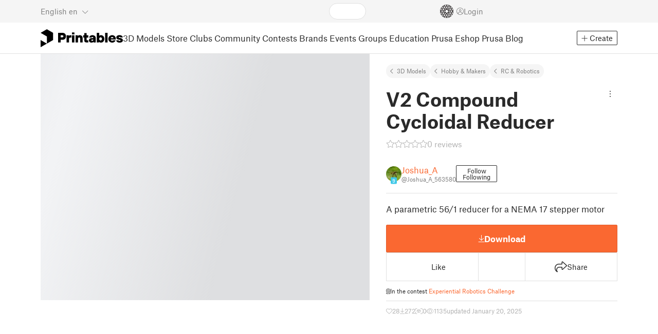

--- FILE ---
content_type: text/html
request_url: https://www.printables.com/model/873608-v2-compound-cycloidal-reducer
body_size: 9210
content:
<!DOCTYPE html>
<html lang="en" prefix="og: http://ogp.me/ns#" class=" theme-auto osx">

<head data-client-uid="6a1acc8f-b7da-477c-a457-b59bebbf207c" data-app-version="v3.2.0" data-render-mode="browser" data-prusa-slicer-cart="false">
  <meta charset="utf-8" />
  <meta name="viewport" content="width=device-width, initial-scale=1">
  <meta name="msapplication-TileColor" content="#fa6831">

  <link rel="preload" href="/fonts/font-awesome-kit-305/fa-light-300.woff2" as="font" type="font/woff2" crossorigin>
  <link rel="preload" href="/fonts/font-awesome-kit-305/fa-regular-400.woff2" as="font" type="font/woff2" crossorigin>
  <link rel="preload" href="/fonts/font-awesome-kit-305/fa-brands-400.woff2" as="font" type="font/woff2" crossorigin>
  <link rel="preload" href="/fonts/font-awesome-kit-305/fa-solid-900.woff2" as="font" type="font/woff2" crossorigin>
  <link rel="preload" href="/fonts/font-awesome-kit-305/custom-icons.woff2" as="font" type="font/woff2" crossorigin>
  <link rel="preload" href="/fonts/atlas-grotesk/AtlasGrotesk-Regular-Web.woff2" as="font" type="font/woff2"
    crossorigin>
  <link rel="preload" href="/fonts/atlas-grotesk/AtlasGrotesk-Bold-Web.woff2" as="font" type="font/woff2" crossorigin>

  <link rel="search" type="application/opensearchdescription+xml" title="printables" href="/opensearch.xml">
  
		<link href="/_app/immutable/assets/FloatingUi.2.C-PcyvKG.css" rel="stylesheet">
		<link href="/_app/immutable/assets/PlaceholderBar.2.CRVX6rHn.css" rel="stylesheet">
		<link href="/_app/immutable/assets/Image.2.Bu9rR5vW.css" rel="stylesheet">
		<link href="/_app/immutable/assets/Avatar.2.CFFMZxXa.css" rel="stylesheet">
		<link href="/_app/immutable/assets/UserHandle.2.RcOuJtiY.css" rel="stylesheet">
		<link href="/_app/immutable/assets/UserName.2.D95eN7wy.css" rel="stylesheet">
		<link href="/_app/immutable/assets/Card.2.BAR1M2sk.css" rel="stylesheet">
		<link href="/_app/immutable/assets/PlaceholderCard.2.OPZMSSCo.css" rel="stylesheet">
		<link href="/_app/immutable/assets/HomepageBlogPosts.2.DIqCQePF.css" rel="stylesheet">
		<link href="/_app/immutable/assets/Modal.2.CsJo_WtH.css" rel="stylesheet">
		<link href="/_app/immutable/assets/Dropdown.2.DE2xh-40.css" rel="stylesheet">
		<link href="/_app/immutable/assets/PrintablesLogo.2.Cg3EZ6ki.css" rel="stylesheet">
		<link href="/_app/immutable/assets/Spool.2.BaFEurza.css" rel="stylesheet">
		<link href="/_app/immutable/assets/PrintablesIcon.2.CTKv71nx.css" rel="stylesheet">
		<link href="/_app/immutable/assets/Header.2.CyGa35s7.css" rel="stylesheet">
		<link href="/_app/immutable/assets/ErrorPage.2.B2fvUd6m.css" rel="stylesheet">
		<link href="/_app/immutable/assets/0.2.BOTrwFyo.css" rel="stylesheet">
		<link href="/_app/immutable/assets/RatingEdit.2.CvhtC070.css" rel="stylesheet">
		<link href="/_app/immutable/assets/mentions.2.6C5cftAV.css" rel="stylesheet">
		<link href="/_app/immutable/assets/TagsSelect.2.CuOODH6V.css" rel="stylesheet">
		<link href="/_app/immutable/assets/FilesErrorsBox.2.CCUMocMz.css" rel="stylesheet">
		<link href="/_app/immutable/assets/FilesUploadBox.2.C6aqaigF.css" rel="stylesheet">
		<link href="/_app/immutable/assets/AutocompleteInput.2.BuUzU4pn.css" rel="stylesheet">
		<link href="/_app/immutable/assets/AddMakeModal.2.FyCNgWwu.css" rel="stylesheet">
		<link href="/_app/immutable/assets/LoginModal.2.Ng2qkhYY.css" rel="stylesheet">
		<link href="/_app/immutable/assets/ReportModal.2.Bkg1j8Sb.css" rel="stylesheet">
		<link href="/_app/immutable/assets/FollowButton.2.s9gEkpo_.css" rel="stylesheet">
		<link href="/_app/immutable/assets/Virtualize.2.B8nu5Q_F.css" rel="stylesheet">
		<link href="/_app/immutable/assets/UserList.2.BqxSnWzs.css" rel="stylesheet">
		<link href="/_app/immutable/assets/2.2.gnuc-PfT.css" rel="stylesheet">
		<link href="/_app/immutable/assets/Footer.2.B0UDQBYo.css" rel="stylesheet">
		<link href="/_app/immutable/assets/DetailPageLayout.2.68T2F90z.css" rel="stylesheet">
		<link href="/_app/immutable/assets/ImageGallery.2.CF42MIL2.css" rel="stylesheet">
		<link href="/_app/immutable/assets/Ribbon.2.WoaDg7Ub.css" rel="stylesheet">
		<link href="/_app/immutable/assets/Trophy.2.Dw84tGBn.css" rel="stylesheet">
		<link href="/_app/immutable/assets/ModelBadges.2.doaF9gLb.css" rel="stylesheet">
		<link href="/_app/immutable/assets/KebabMenu.2.CgntErwt.css" rel="stylesheet">
		<link href="/_app/immutable/assets/StarRating.2.DJj4spXa.css" rel="stylesheet">
		<link href="/_app/immutable/assets/ModelDetailPrintAttr.2.DOaTV9UF.css" rel="stylesheet">
		<link href="/_app/immutable/assets/Breadcrumbs.2.DTiWjD7Y.css" rel="stylesheet">
		<link href="/_app/immutable/assets/ModelDetailBreadcrumbs.2.DAMHEGcg.css" rel="stylesheet">
		<link href="/_app/immutable/assets/AwardsLogo.2.CYbH05Gd.css" rel="stylesheet">
		<link href="/_app/immutable/assets/PromotionBox.2.BplBbmD6.css" rel="stylesheet">
		<link href="/_app/immutable/assets/ClubButton.2.BQlR6RJP.css" rel="stylesheet">
		<link href="/_app/immutable/assets/UserCard.2._xZATep9.css" rel="stylesheet">
		<link href="/_app/immutable/assets/IconSwitch.2.CsG7D7Ko.css" rel="stylesheet">
		<link href="/_app/immutable/assets/ModelBreadcrumbs.2.DtVGDG-I.css" rel="stylesheet">
		<link href="/_app/immutable/assets/Slider.2.BmFCToX4.css" rel="stylesheet">
		<link href="/_app/immutable/assets/ModelImage.2.DWmU0Iiu.css" rel="stylesheet">
		<link href="/_app/immutable/assets/Star.2.CzBj0NHK.css" rel="stylesheet">
		<link href="/_app/immutable/assets/EmbedModel.2.C-FaEAeg.css" rel="stylesheet">
		<link href="/_app/immutable/assets/EmbedArticle.2.D9sTmMcP.css" rel="stylesheet">
		<link href="/_app/immutable/assets/ScrollableModal.2.Dfgsk069.css" rel="stylesheet">
		<link href="/_app/immutable/assets/EmbedModal.2.qOw6p7OS.css" rel="stylesheet">
		<link href="/_app/immutable/assets/CopyLinkButton.2.BqVxCWrH.css" rel="stylesheet">
		<link href="/_app/immutable/assets/ShareSocialButtons.2.2llf5zNt.css" rel="stylesheet">
		<link href="/_app/immutable/assets/ModelBookmark.2.BbsSfSRE.css" rel="stylesheet">
		<link href="/_app/immutable/assets/InfoBox.2.WfDNZDAc.css" rel="stylesheet">
		<link href="/_app/immutable/assets/SlicerIcon.2.C1ilRqDs.css" rel="stylesheet">
		<link href="/_app/immutable/assets/PreviewFile.2.BYKjG1j0.css" rel="stylesheet">
		<link href="/_app/immutable/assets/Tabs.2.Dyxd9BXa.css" rel="stylesheet">
		<link href="/_app/immutable/assets/23.2.BQAZTOIk.css" rel="stylesheet">
		<link href="/_app/immutable/assets/LoadingSpinner.2.IOwfcJTq.css" rel="stylesheet">
		<link href="/_app/immutable/assets/PaymentVerificationModal.2.Dqxoy9x_.css" rel="stylesheet">
		<link href="/_app/immutable/assets/PaymentSuccessModal.2.CBt5IHnu.css" rel="stylesheet">
		<link href="/_app/immutable/assets/WysiwygEditor.2.DDLs99D-.css" rel="stylesheet">
		<link href="/_app/immutable/assets/FieldErrors.2.29nMYTk3.css" rel="stylesheet">
		<link href="/_app/immutable/assets/FormField.2.BakV41Ec.css" rel="stylesheet">
		<link href="/_app/immutable/assets/Radio.2.471rTuco.css" rel="stylesheet">
		<link href="/_app/immutable/assets/CollectionFormModal.2.B-94rgaH.css" rel="stylesheet">
		<link href="/_app/immutable/assets/StorePaymentSuccessModal.2.CJ7sMRQa.css" rel="stylesheet">
		<link href="/_app/immutable/assets/Checkbox.2.BudBeVFF.css" rel="stylesheet">
		<link href="/_app/immutable/assets/JoinContestModal.2.BbN6yLjB.css" rel="stylesheet">
		<link href="/_app/immutable/assets/SellerInfoModal.2.DHVttCUU.css" rel="stylesheet">
		<link href="/_app/immutable/assets/PaidDownloadsModal.2.BQ7rwKyx.css" rel="stylesheet">
		<link href="/_app/immutable/assets/JoinClubModal.2.J0tZa5Kh.css" rel="stylesheet">
		<link href="/_app/immutable/assets/Markdown.2.wKXOyVj1.css" rel="stylesheet">
		<link href="/_app/immutable/assets/RemixParentCard.2.BbdT-ew6.css" rel="stylesheet">
		<link href="/_app/immutable/assets/GalleryModal.2.5F2Un5Wj.css" rel="stylesheet">
		<link href="/_app/immutable/assets/HtmlMarkupWithGallery.2.Dri7469b.css" rel="stylesheet">
		<link href="/_app/immutable/assets/ModelOrigin.2.KbYkOvcG.css" rel="stylesheet">
		<link href="/_app/immutable/assets/ModelDescription.2.kTtbw8UU.css" rel="stylesheet">
		<link href="/_app/immutable/assets/ArticleCard.2.7tt6pCuv.css" rel="stylesheet">
		<link href="/_app/immutable/assets/CardGrid.2.Cc_VBR8i.css" rel="stylesheet">
		<link href="/_app/immutable/assets/ModelCard.2.DaNKAzqq.css" rel="stylesheet">
		<link href="/_app/immutable/assets/117.2.JOrKGfbX.css" rel="stylesheet"><!--[--><meta name="description" content=""/> <!--[--><meta name="og:site_name" content="Printables.com"/> <meta name="og:url" content="https://www.printables.com/model/873608-v2-compound-cycloidal-reducer"/> <meta name="og:title" content="V2 Compound Cycloidal Reducer by Joshua_A | Download free STL model | Printables.com"/> <meta name="og:descript ion" content=""/> <!--[--><meta name="og:image" content="https://media.printables.com/media/prints/873608/images/6702972_30377ec4-d23c-4b6e-a576-1be5b71e23c3_07498e93-a0ff-4062-a8e2-d4d66c6ec1e1/thumbs/cover/1200x630/png/v2.png"/> <meta name="og:image:width" content="1200"/> <meta name="og:image:height" content="630"/><!--]--> <meta name="twitter:card" content="summary_large_image"/> <meta name="twitter:site" content="@printablescom"/><!--]--><!--]--><!--[--><!----><link rel="manifest" href="/manifest.webmanifest"><!----> <!--[!--><!--]--> <!--[--><!--]--><!--]--><title>V2 Compound Cycloidal Reducer by Joshua_A | Download free STL model | Printables.com</title>
</head>

<body data-sveltekit-preload-data="false" data-sveltekit-preload-code="hover">
  <script type="text/javascript" nonce="HL20SOnyRCWC8fiWqcqM8g==">
    if (/(Mac|OSX|iPhone|iPod|iPad)/i.test(navigator?.userAgentData?.platform || navigator?.platform || '')) {
      document.documentElement.classList.add('osx');
    }

    window.isMobile = typeof window !== 'undefined' && 'matchMedia' in window && window.matchMedia('(pointer: coarse) and (hover: none)').matches;
    if (window.isMobile) {
      document.body.classList.add('mobile');
      document.documentElement.style.setProperty('--device100vh', `${window.visualViewport ? window.visualViewport.height : window.innerHeight}px`);
      document.body.classList.add('zoom-' + Math.round((window.outerWidth / window.innerWidth) * 100));
    } else {
      // attach only for desktop, on mobile cause preload on scrolling because interacts with touchstart
      document.body.dataset.sveltekitPreloadData = 'tap';
    }
  </script>
  <div style="display: contents"><!--[--><!--[--><!----><!----> <!--[!--><!--[--><!----><header id="js-main-header" class="svelte-1bql12y"><!--[--><!--[!--><!--]--><!--]--> <!--[--><div class="top js-header svelte-1bql12y" id="header-top-bar"><div class="container-xxl relative"><!--[!--><div class="top-header svelte-1il6e4z"><!--[!--><!--]--> <div class="layout svelte-1il6e4z"><div class="f locale-area svelte-1il6e4z"><!--[--><div class="toggle svelte-4noh4e" data-testid="dropdown"><button aria-label="Select language - currently English" class="svelte-1lypzm0"><span class="title svelte-1lypzm0">English</span> <span class="short-title svelte-1lypzm0">en</span> <i class="fa-light fa-chevron-down ml-1 svelte-1lypzm0"></i></button><!----></div> <!--[!--><!--]--><!----> <!--[--><div class="top-create svelte-1il6e4z"><!--[!--><button class="btn btn-outline btn-sm toggle svelte-yv2z6q"><i class="fa-light fa-plus svelte-yv2z6q"></i> <span class="svelte-yv2z6q">Create</span></button><!--]--> <!--[!--><!--]--> <!--[!--><!--]--> <!--[!--><!--]--><!----></div><!--]--><!--]--></div> <div class="f search-area svelte-1il6e4z" style="grid-area: search;"><!--[--><div class="wrapper f svelte-1coaq1v"><div class="relative svelte-1coaq1v"><form action="/search/models?ctx=models&amp;q=" method="get" class="svelte-1coaq1v"><input type="search" name="q" autocapitalize="off" autocomplete="off" placeholder="Search" value="" class="svelte-1coaq1v"/></form> <!--[!--><!--]--></div></div><!----> <!--[!--><!--]--><!--]--></div> <div class="f user-area svelte-1il6e4z"><!--[!--><!--]--> <!--[!--><!--]--> <a href="/prusameter" aria-label="Prusameters - view your points" class="svelte-1xh3gdm"><div class="position-relative"><svg xmlns="http://www.w3.org/2000/svg" viewBox="-250 -250 500 500" style="width: 26px; height: 26px;"><g transform="scale(3.75)"><g class="filament svelte-13oaa8s"><circle class="string svelte-13oaa8s" r="40.5" stroke-width="42"><!--[!--><!--]--></circle><g class="delimiter svelte-13oaa8s"><!--[--><circle r="22.5"></circle><circle r="25.5"></circle><circle r="28.5"></circle><circle r="31.5"></circle><circle r="34.5"></circle><circle r="37.5"></circle><circle r="40.5"></circle><circle r="43.5"></circle><circle r="46.5"></circle><circle r="49.5"></circle><circle r="52.5"></circle><circle r="55.5"></circle><circle r="58.5"></circle><!--]--></g><!--[!--><!--]--></g></g><g class="spool svelte-13oaa8s"><!--[!--><path transform="scale(16.67)" fill-rule="evenodd" d="M 0 -14.5 A 14.5 14.5 0 0 0 -0.59 -14.46 L -0.5 -14.4 V -12 L -2.6 -10.8 L -4.6 -12 V -13.72 A 14.5 14.5 0 0 0 -5.6 -13.35 V -12.1 L -7.7 -10.9 L -8.74 -11.53 A 14.5 14.5 0 0 0 -9.59 -10.86 L -8.1 -10 V -8.8 V -7.6 L -10.2 -6.5 L -12.2 -7.7 V -7.84 A 14.5 14.5 0 0 0 -12.77 -6.79 L -10.8 -5.6 V -3.2 L -12.8 -2 L -14.19 -2.8 A 14.5 14.5 0 0 0 -14.38 -1.71 L -13.3 -1.1 V 0 V 1.2 L -14.37 1.8 A 14.5 14.5 0 0 0 -14.17 2.89 L -12.8 2.1 L -10.8 3.3 V 5.7 L -12.73 6.86 A 14.5 14.5 0 0 0 -12.24 7.76 L -10.3 6.6 L -8.2 7.8 V 9 V 10 L -9.63 10.83 A 14.5 14.5 0 0 0 -8.77 11.5 L -7.7 10.9 L -5.6 12.1 V 13.35 A 14.5 14.5 0 0 0 -4.6 13.72 V 12.2 L -2.6 11 L -0.5 12.2 V 14.46 A 14.5 14.5 0 0 0 0 14.5 A 14.5 14.5 0 0 0 0.5 14.46 V 12.1 L 2.6 10.9 L 4.6 12.1 V 13.72 A 14.5 14.5 0 0 0 5.6 13.35 V 12.1 L 7.7 10.9 L 8.77 11.5 A 14.5 14.5 0 0 0 9.63 10.83 L 8.2 10 V 8.8 V 7.6 L 10.3 6.4 L 12.3 7.6 V 7.65 A 14.5 14.5 0 0 0 12.83 6.69 L 12.8 6.7 L 10.8 5.5 V 3.1 L 12.8 1.9 L 14.21 2.72 A 14.5 14.5 0 0 0 14.38 1.61 L 13.3 1 V 0 V -1.2 L 14.38 -1.81 A 14.5 14.5 0 0 0 14.22 -2.82 L 12.8 -2 L 10.8 -3.2 V -5.6 L 12.8 -6.8 L 12.81 -6.8 A 14.5 14.5 0 0 0 12.29 -7.69 L 10.3 -6.5 L 8.2 -7.7 V -8.9 V -10 L 9.64 -10.83 A 14.5 14.5 0 0 0 8.8 -11.52 L 7.7 -10.9 L 5.6 -12.1 V -13.37 A 14.5 14.5 0 0 0 4.6 -13.75 V -12.1 L 2.6 -10.9 L 0.5 -12.1 V -14.49 A 14.5 14.5 0 0 0 0 -14.5 Z M 5.1 -11.3 L 7.2 -10.1 V -8.9 V -7.7 L 5.1 -6.5 L 3.1 -7.7 V -8.9 V -10.1 Z M -5.1 -11.2 L -3.1 -10 V -8.8 V -7.6 L -5.1 -6.4 L -7.2 -7.7 V -8.9 V -10 Z M 0 -11.2 L 2.1 -10 V -8.8 V -7.6 L 0 -6.5 L -2.1 -7.7 V -8.9 V -10 Z M -7.6 -6.8 L -5.5 -5.6 V -3.2 L -7.7 -2 L -9.8 -3.2 V -5.6 H -9.7 Z M -2.6 -6.8 L -0.5 -5.6 V -4.231 L -3.445 -2.507 L -4.6 -3.2 V -5.6 Z M 2.6 -6.8 L 4.6 -5.6 V -3.2 L 3.445 -2.507 L 0.5 -4.231 V -5.6 Z M 7.7 -6.8 L 9.7 -5.6 V -3.2 L 7.7 -2 L 5.6 -3.2 V -5.6 Z M -10.3 -2.4 L -8.2 -1.2 V 0 V 1.2 L -10.3 2.4 L -12.3 1.2 V 0 V -1.2 Z M -5.1 -2.4 L -3.91 -1.688 V 1.688 L -5.1 2.4 L -7.2 1.2 V 0 V -1.2 Z M 5.1 -2.4 L 7.2 -1.2 V 1.2 L 5.1 2.4 L 3.91 1.688 V -1.688 Z M 10.3 -2.4 L 12.3 -1.2 V 0 V 1.2 L 10.3 2.4 L 8.2 1.2 V -1.2 Z M -7.7 2 L -5.6 3.2 V 5.6 L -7.7 6.8 L -9.7 5.6 V 3.2 Z M -3.445 2.507 L -0.5 4.231 V 5.6 L -2.6 6.8 L -4.6 5.6 V 3.2 Z M 3.445 2.507 L 4.6 3.2 V 5.6 L 2.6 6.8 L 0.5 5.6 V 4.231 Z M 7.6 2 L 9.7 3.2 V 5.6 L 7.6 6.8 L 5.5 5.6 V 3.2 Z M -5.1 6.4 L -3.1 7.6 V 8.9 V 10.1 L -5.1 11.3 L -7.2 10 V 8.8 V 7.6 Z M 5.1 6.4 L 7.2 7.6 V 8.8 V 10 L 5.1 11.2 L 3.1 10 V 8.8 V 7.6 Z M 0 6.5 L 2.1 7.7 V 8.9 V 10.1 L 0 11.2 L -2.1 10.1 V 8.9 V 7.7 Z
         M-4.26,0 a 4.26,4.26 0 1,0 8.52,0 a 4.26,4.26 0 1,0 -8.52,0 Z" class="svelte-13oaa8s"></path><!--]--><circle r="244" stroke-width="12"></circle><circle r="71" stroke-width="18"></circle><!--[!--><!--]--></g></svg><!----> <!--[!--><!--]--></div> <!--[!--><!--[!--><!--]--><!--]--></a><!----> <!--[!--><!--]--> <!--[!--><button class="login-btn svelte-1il6e4z" data-testid="user-login"><i class="fa-light fa-circle-user login-icon svelte-1il6e4z"></i> <span class="svelte-1il6e4z">Login</span></button><!--]--></div></div></div><!--]--></div></div><!--]--> <div class="spacer svelte-1bql12y"></div> <!--[!--><!--[--><div class="nav-bar svelte-j0fs9n visible" id="main-nav-bar" style="transform: translateY(0px);"><div class="nav-container svelte-j0fs9n"><nav class="container-xxl text-color svelte-j0fs9n"><a href="/" class="brand svelte-j0fs9n" aria-label="Printables logo"><svg xmlns="http://www.w3.org/2000/svg" width="160" height="35" viewBox="0 0 160 35" class="svelte-9g56ef"><g class="printables-logo svelte-9g56ef"><path d="m0 35 12.172-7L0 21ZM12.172 0 0 7l12.172 7v14l12.172-7V7Z"></path></g><g class="printables-text svelte-9g56ef"><path d="M33.919 25.752V6.998h8.921a6.735 6.735 0 0 1 3.359.83 5.724 5.724 0 0 1 2.269 2.359 7.517 7.517 0 0 1 .806 3.561 7.617 7.617 0 0 1-.806 3.58 5.709 5.709 0 0 1-2.269 2.37 6.735 6.735 0 0 1-3.359.83h-3.949v5.21Zm8.585-10a1.686 1.686 0 0 0 1.288-.547 2.321 2.321 0 0 0 0-2.906 1.663 1.663 0 0 0-1.288-.566h-3.628v4.019ZM50.6 25.752V11.819h4.084l.269.99h.134a2.344 2.344 0 0 1 .956-.7 3.518 3.518 0 0 1 1.463-.294h2.527v4.313h-2.419q-2.37 0-2.37 2.475v7.145ZM65.825 9.943h-4.759V6.192h4.759Zm-.059 15.809h-4.647V11.819h4.647ZM68.113 25.752V11.819h4.084l.269 1.072h.134a4.044 4.044 0 0 1 1.426-.923 5.647 5.647 0 0 1 2.258-.43 5.5 5.5 0 0 1 2.8.7 4.881 4.881 0 0 1 1.892 1.984 6.255 6.255 0 0 1 .687 3v8.537h-4.651v-7.521a2.2 2.2 0 0 0-.579-1.582 2.124 2.124 0 0 0-3.665 1.582v7.517ZM89.319 25.748a4.633 4.633 0 0 1-3.307-1.072 4.01 4.01 0 0 1-1.12-3.081v-5.463h-2.15v-4.313h2.15V7.558h4.647v4.261h3.091v4.313h-3.091v4.447a.79.79 0 0 0 .941.938h2.15v4.231ZM96.344 25.458a4.173 4.173 0 0 1-1.758-1.53 3.991 3.991 0 0 1-.6-2.17 4.088 4.088 0 0 1 1.452-3.282 6.286 6.286 0 0 1 4.192-1.247h2.93v-.238a1.691 1.691 0 0 0-.511-1.273 1.944 1.944 0 0 0-3.012.521h-4.479a4.829 4.829 0 0 1 .9-2.33 5.349 5.349 0 0 1 2.139-1.716 7.451 7.451 0 0 1 3.185-.655 7.7 7.7 0 0 1 3.412.744 5.322 5.322 0 0 1 2.24 1.943 5.079 5.079 0 0 1 .78 2.787v8.742h-4.108l-.269-1.072h-.131a3.733 3.733 0 0 1-1.411.923 5.614 5.614 0 0 1-2.217.417 6.137 6.137 0 0 1-2.734-.564Zm5.6-3.524a2.043 2.043 0 0 0 .62-1.567v-.242h-2.18a2.159 2.159 0 0 0-1.288.32 1.022 1.022 0 0 0-.429.86 1.059 1.059 0 0 0 .4.882 1.848 1.848 0 0 0 1.18.324 2.4 2.4 0 0 0 1.687-.577ZM115.291 25.603a3.732 3.732 0 0 1-1.445-1h-.134l-.269 1.154h-4.076V6.996h4.651v5.735h.134a3.4 3.4 0 0 1 1.329-.819 5.674 5.674 0 0 1 2.083-.372 5.96 5.96 0 0 1 3.21.912 6.538 6.538 0 0 1 2.34 2.557 8.524 8.524 0 0 1 0 7.517 6.5 6.5 0 0 1-2.34 2.572 5.96 5.96 0 0 1-3.21.912 5.659 5.659 0 0 1-2.273-.406Zm3.266-4.674a3.385 3.385 0 0 0 0-4.287 2.652 2.652 0 0 0-3.8 0 3.451 3.451 0 0 0 0 4.287 2.652 2.652 0 0 0 3.8 0ZM130.221 25.752h-4.647V6.996h4.647ZM135.391 25.068a6.869 6.869 0 0 1-2.646-2.6 7.58 7.58 0 0 1 0-7.368 6.869 6.869 0 0 1 2.646-2.6 7.516 7.516 0 0 1 3.762-.962 7.382 7.382 0 0 1 3.68.923 6.675 6.675 0 0 1 2.568 2.56 7.332 7.332 0 0 1 .918 3.684 6.265 6.265 0 0 1-.134 1.34h-9.828a2.6 2.6 0 0 0 .914 1.649 2.745 2.745 0 0 0 1.866.685 3.218 3.218 0 0 0 1.385-.283 2.808 2.808 0 0 0 .9-.6h4.524a6.333 6.333 0 0 1-3.464 3.859 7.765 7.765 0 0 1-3.333.67 7.517 7.517 0 0 1-3.759-.953Zm6.394-7.577a2.751 2.751 0 0 0-.858-1.7 2.5 2.5 0 0 0-1.773-.685 2.7 2.7 0 0 0-1.866.685 2.822 2.822 0 0 0-.929 1.7ZM149.974 25.376a5.151 5.151 0 0 1-2.161-1.794 3.981 3.981 0 0 1-.687-2.17h4.54a1.078 1.078 0 0 0 .481.915 2.447 2.447 0 0 0 1.463.35 2.62 2.62 0 0 0 1.37-.283.819.819 0 0 0 .459-.707.892.892 0 0 0-.295-.711 2.1 2.1 0 0 0-1.049-.372l-1.963-.3a6.876 6.876 0 0 1-3.669-1.489 3.638 3.638 0 0 1-1.221-2.817 3.914 3.914 0 0 1 .713-2.289 4.754 4.754 0 0 1 2.12-1.637 8.638 8.638 0 0 1 3.4-.6 8.125 8.125 0 0 1 3.453.67 5.167 5.167 0 0 1 2.165 1.742 3.907 3.907 0 0 1 .724 2.233h-4.513a1.026 1.026 0 0 0-.47-.871 2.331 2.331 0 0 0-1.359-.335 2.17 2.17 0 0 0-1.236.294.841.841 0 0 0-.429.7c0 .484.437.789 1.318.912l2.016.294q4.852.744 4.852 4.5a3.892 3.892 0 0 1-.713 2.263 4.768 4.768 0 0 1-2.15 1.637 9.08 9.08 0 0 1-3.509.6 8.147 8.147 0 0 1-3.654-.733Z"></path></g><!--[!--><!--]--></svg><!----></a> <div class="arrows-wrapper svelte-j0fs9n"><!--[!--><!--]--> <div class="menu svelte-j0fs9n" role="menu"><a role="menuitem" href="/model" class="svelte-j0fs9n active">3D Models</a> <a role="menuitem" href="/store" class="svelte-j0fs9n">Store</a> <a role="menuitem" href="/clubs" class="svelte-j0fs9n">Clubs</a> <a role="menuitem" href="/community" data-sveltekit-reload="" class="svelte-j0fs9n">Community</a> <a role="menuitem" href="/contest" class="svelte-j0fs9n">Contests</a> <a role="menuitem" href="/brands" class="svelte-j0fs9n">Brands</a> <a role="menuitem" href="/event/discover" class="svelte-j0fs9n">Events</a> <a role="menuitem" href="/group/discover" class="svelte-j0fs9n">Groups</a> <a role="menuitem" href="/education" class="svelte-j0fs9n">Education</a> <a role="menuitem" href="https://www.prusa3d.com/en" target="_blank" class="svelte-j0fs9n">Prusa Eshop</a> <a role="menuitem" href="https://blog.prusa3d.com" target="_blank" class="svelte-j0fs9n">Prusa Blog</a></div> <!--[!--><!--]--></div> <!--[--><div class="nav-create svelte-j0fs9n"><!--[!--><button class="btn btn-outline btn-sm toggle svelte-yv2z6q"><i class="fa-light fa-plus svelte-yv2z6q"></i> <span class="svelte-yv2z6q">Create</span></button><!--]--> <!--[!--><!--]--> <!--[!--><!--]--> <!--[!--><!--]--><!----></div><!--]--></nav></div> <div id="page-header"></div> <div class="snackbar svelte-1q5pkab"><div class="container-xxl svelte-1q5pkab"><i class="fa-solid fa-triangle-exclamation box-icon svelte-1q5pkab"></i> <div class="messages svelte-1q5pkab"><!--[--><!--]--></div> <button aria-label="Close" class="btn close-btn svelte-1q5pkab"><i class="fa-solid fa-xmark"></i></button></div></div><!----><!----></div><!--]--><!--]--></header> <!----><!----> <!--[--><!----><!--[--><!----><script type="application/ld+json">{"@context":"https://schema.org","@type":"Product","name":"V2 Compound Cycloidal Reducer","description":"A parametric 56/1 reducer for a NEMA 17 stepper motor","mpn":"873608","sku":"873608","brand":{"@type":"Organization","name":"Printables"},"offers":{"@type":"Offer","url":"/model/873608-v2-compound-cycloidal-reducer","priceCurrency":"USD","price":"0","priceValidUntil":"2040-12-31"},"image":{"@type":"ImageObject","width":"800","height":"800","url":"https://media.printables.com/media/prints/873608/images/6702972_30377ec4-d23c-4b6e-a576-1be5b71e23c3_07498e93-a0ff-4062-a8e2-d4d66c6ec1e1/thumbs/cover/800x800/png/v2.png"}}</script><!----><!--]--> <!--[!--><!--]--><!----> <!--[!--><!--]--><!----> <div class="svelte-1gnfkar"><div class="detail flex-1 svelte-2ag328"><div class="container-xl svelte-2ag328"><div class="detail-grid svelte-2ag328"><div class="detail-header svelte-2ag328"><div class="breadcrumbs svelte-19wbu8k"><div class="breadcrumbs svelte-edq10p"><a href="/model">3D Models</a> <!--[--><!--[--><a href="/model?category=48">Hobby &amp; Makers</a><a href="/model?category=64">RC &amp; Robotics</a><!--]--><!--]--><!----></div><!----></div><!----> <div class="model-header flex align-items-start mb-2 svelte-6cpohy" data-testid="model-detail-header"><!--[--><h1 class="svelte-6cpohy">V2 Compound Cycloidal Reducer</h1> <div class="toggle svelte-4noh4e" data-testid="dropdown"><button class="toggle-icon svelte-1fyzmgn" aria-label="Open dropdown menu"><i class="fa-light fa-ellipsis-vertical svelte-1fyzmgn"></i></button><!----></div> <!--[!--><!--]--><!----> <!--[!--><!--]--><!----><!--]--></div><!----><!----></div> <div class="gallery svelte-2ag328"><!--[!--><div class="aspect-ratio-4-3"><div class="loading-progress"></div></div> <div class="thumbnails-placeholder svelte-1sks5v1"><div class="loading-progress svelte-1sks5v1"></div> <div class="loading-progress svelte-1sks5v1"></div> <div class="loading-progress svelte-1sks5v1"></div> <div class="loading-progress svelte-1sks5v1"></div></div><!--]--><!----></div> <div class="detail-content svelte-2ag328"><div class="wrapper svelte-10irpge"><a href="/model/873608-v2-compound-cycloidal-reducer/comments" class="f rating svelte-10irpge"><span class="svelte-1ec5vyc"><!--[--><i class="fa-star svelte-1ec5vyc fa-light"></i><i class="fa-star svelte-1ec5vyc fa-light"></i><i class="fa-star svelte-1ec5vyc fa-light"></i><i class="fa-star svelte-1ec5vyc fa-light"></i><i class="fa-star svelte-1ec5vyc fa-light"></i><!--]--></span><!----> <span class="number svelte-10irpge">0
      reviews</span></a></div><!----> <div class="user-info svelte-8z8ubz"><!--[--><!----><a class="user-card svelte-2m0gpi" href="/@Joshua_A_563580" data-testid="user-card"><!----><div class="avatar svelte-1rxug33" style="--avatar-size: 30px;"><!--[--><!--[--><picture class="svelte-11pdzs1"><!--[--><!--[--><source srcset="https://media.printables.com/media/auth/avatars/4a/thumbs/cover/40x40/jpg/4a3c79da-c3f7-4d08-9813-4d4eddf08951.webp 1x, https://media.printables.com/media/auth/avatars/4a/thumbs/cover/80x80/jpg/4a3c79da-c3f7-4d08-9813-4d4eddf08951.webp 2x"/><!--]--><!--]--> <img src="https://media.printables.com/media/auth/avatars/4a/thumbs/cover/40x40/jpg/4a3c79da-c3f7-4d08-9813-4d4eddf08951.webp" alt="Joshua_A" loading="lazy" class="svelte-11pdzs1 background loading" onerror="this.__e=event"/></picture><!--]--> <!--[--><span class="level svelte-1rxug33" style="font-size: 9px;"><!--[!--><!--]--> 9</span><!--]--><!--]--><!----></div><!----><!----> <div class="name-and-handle svelte-2m0gpi"><div class="name svelte-2m0gpi"><!--[--><!----><span class="multiline svelte-v85o6v">Joshua_A <!--[!--><!--]--> <!--[!--><!--]--><!----></span><!----><!--]--><!----></div> <div class="handle svelte-2m0gpi"><div class="handle svelte-nkrc76">@Joshua_A_563580</div><!----></div></div><!----></a><!----><!----> <div class="buttons svelte-8z8ubz"><!--[--><button class="btn btn-outline svelte-1cuzmre" style="min-width: 40px;"><span class="follow svelte-1cuzmre">Follow</span> <span class="unfollow svelte-1cuzmre">Following</span> <!--[!--><!--]--></button><!--]--> <!--[!--><!--]--></div><!--]--></div> <!--[!--><!--]--> <div class="summary svelte-8z8ubz"><!--[-->A parametric 56/1 reducer for a NEMA 17 stepper motor<!--]--></div> <!--[!--><!--[!--><!--]--><!--]--> <!--[!--><!--]--> <!--[--><div class="buttons-box svelte-8z8ubz"><div class="checkout-buttons svelte-25clhp"><!--[!--><!--[!--><!--[!--><!--[!--><!--[!--><!--[!--><!--[!--><button class="btn btn-primary btn-bold svelte-1akzef" data-testid="show-download-files"><i class="fa-light fa-arrow-down-to-line svelte-1akzef"></i>Download</button><!--]--><!--]--><!--]--> <!--[!--><!--]--><!--]--><!--]--><!--]--><!--]--></div><!----> <!--[!--><!--]--> <div class="panel svelte-137t0tg" data-testid="model-interactions"><div class="button-row svelte-137t0tg"><div class="cell has-label svelte-137t0tg"><button class="btn btn-panel" data-testid="like"><div class="svelte-jakvai off"><i class="fa-light fa-heart svelte-jakvai"></i> <i class="fa-solid fa-heart svelte-jakvai"></i></div><!----> <span>Like</span></button></div> <div class="cell svelte-137t0tg"><!--[!--><button class="t block btn-panel svelte-1u7go2a"><div class="svelte-jakvai off"><i class="fa-light fa-bookmark svelte-jakvai"></i> <i class="fa-solid fa-bookmark svelte-jakvai"></i></div><!----></button><!--]--> <!--[!--><!--]--><!----></div> <!--[!--><!--]--> <div class="cell has-label svelte-137t0tg"><div class="toggle svelte-4noh4e" data-testid="dropdown"><button class="btn btn-panel"><i class="fa-light fa-share"></i> <span>Share</span></button><!----><!----></div> <!--[!--><!--]--><!----> <!--[!--><!--]--><!----></div></div> <!--[!--><!--]--></div><!----></div><!--]--> <!--[--><div class="compete-wrapper svelte-8z8ubz"><i class="fa-light fa-award svelte-8z8ubz"></i> <span>In the contest <!--[--><a href="/contest/439-experiential-robotics-challenge" class="svelte-8z8ubz">Experiential Robotics Challenge</a><!--[!--><!--]--><!--]--></span></div><!--]--> <!--[--><div class="model-stats svelte-v6ou9v" data-testid="model-stats"><div class="stats-item svelte-v6ou9v cursor-pointer" data-testid="like-count"><i class="fa-light fa-heart svelte-v6ou9v"></i>28</div> <!--[--><div class="stats-item svelte-v6ou9v" data-testid="download-count"><i class="fa-light fa-arrow-down-to-line svelte-v6ou9v"></i>272</div><!--]--> <div class="stats-item svelte-v6ou9v" data-testid="makes-count"><i class="fa-kit fa-make svelte-v6ou9v"></i>0</div> <div class="stats-item svelte-v6ou9v" data-testid="views-count"><i class="fa-light fa-eye svelte-v6ou9v"></i>1135</div> <!--[!--><!--]--> <!--[--><div class="published-date stats-item svelte-v6ou9v"><span>updated
          January 20, 2025 <!--[!--><!--]--></span></div><!--]--></div><!--]--> <!--[!--><!--]--><!----> <!--[!--><!--]--><!----></div></div></div> <!--[!--><!--]--><!----> <div class="tab-content"><!--[!--><!----><!--[--><!--]--> <div class="max-width-md match-editor-width"><!--[--><div class="section-header flex"><h2 class="grow">Description</h2> <!--[--><!--[!--><a target="_blank" class="btn btn-outline-sm f svelte-1s20ehd" href="https://files.printables.com/media/prints/873608/pdfs/873608-v2-compound-cycloidal-reducer-61ce64ad-c331-4bdf-b86a-841dd4251cc2.pdf" role="button"><i class="fa-light fa-arrow-down-to-line"></i> PDF</a><!--]--><!--]--></div> <!--[--><!--[!--><!--]--> <div class="user-inserted svelte-1s4549o"><!----><html><head>
    <meta name="sentry-trace" content="740109d13caabc1ab47901f917a1813e-d945491045c20c1c-0"/>
    <meta name="baggage" content="sentry-environment=production-be,sentry-release=v3.2.0,sentry-public_key=ca0d1303768fc303c25fd0a9f6028f5a,sentry-trace_id=740109d13caabc1ab47901f917a1813e,sentry-sampled=false"/>
    
<script nonce="2395f4f9e27f4c5db1f062a0c258cb24">
    const f = window.fetch;
    if(f){
      window._sentryFetchProxy = function(...a){return f(...a)}
      window.fetch = function(...a){return window._sentryFetchProxy(...a)}
    }
</script></head><body><p>Its here, Version 2 of the cycloidal reducer! All the hardware is the same from the original version, however every printed part has been redesigned! Here are the current improvements over the original:</p><ul><li>It is now easier to print and build!</li><li>Now features a fully constrained main bearing, this improves the maximum load and reduces backlash.</li><li>Mostly constrained cycloid, this reduces noise and increases the maximum load.</li><li>The Onshape document has been vastly reworked for better editing workflow and a variable table has been added for common changes.</li><li>And many more quality of live improvements!</li></ul><p>Here is the <a href="https://cad.onshape.com/documents/79c492b9c3237869bcb9383d/w/a7498f8d65b160725fbf39e8/e/91fe8736eefac42ce832d402" target="_blank" rel="ugc">Onshape document</a>. Simply make a copy to edit the model! Don't use Onshape? No problem, I've included the .step file as well!</p><h4><strong>BOM</strong></h4><p>&nbsp; &nbsp;The materials required to build this actuator are the same from version 1 - so if you made the first version, simply reprint the plastic parts and reassemble!</p><ul><li>4x &nbsp;M3x25 cap head bolts&nbsp;</li><li>2x &nbsp;10x15x4 bearings</li><li>1x &nbsp;25x37x7 bearing</li></ul><p>&nbsp; For mounting the included test arm, use the following hardware:&nbsp;</p><ul><li>6x &nbsp;M3 lock nuts&nbsp;</li><li>6x &nbsp;M3x18 (max, any longer will interfere with the cycloidal disk)</li></ul><p>&nbsp;</p><p>Please read the following notes:</p><p>Regarding the output: After a lot of testing, I've discovered the output is not linear, rather the output has an "sinusoidal" output -even if the motor is running at a constant rate. I believe this goes back to the inherent design of a compound cycloidal gear train. So, if your application requires a linear output, PLEASE don't waste your time and filament! With that said, the design is really great if you need a compact, high torque actuator!</p><p>Also the design has only really been tested with a “stepperonline” NEMA 17, other stepper motors should work, but I can't guarantee it.</p><p>&nbsp;</p><h4><strong>Print settings</strong></h4><p><strong>Supports</strong></p><p>Only the "output shaft" needs supports! Everything else can be printed without them.</p><p><strong>Infill/Perimeters</strong></p><p>I'd recommend printing all the files with a high wall count (4+) and high infill (%60+)=</p><p><strong>Materials&nbsp;</strong></p><p>The cycloidal disk should be printed in ASA/ABS or PETG. And, because of it's high stiffness, the test arm works really well when printed in PLA. All the other parts can be printed in PLA, PETG or ASA/ABS.</p><p>&nbsp;</p><p>I will add the following information soon:</p><ul><li>cycloidal disks with differing thicknesses for reducing backlash.</li><li>ect… I don't have much time at the moment, so this is just a published draft! :D</li></ul></body></html><!----></div> <!--[!--><!--]--><!--]--> <!----> <!--[--><h2>Tags</h2> <hr/> <div class="row tags svelte-2i8v0n"><div class="col"><div class="tags-wrapper d-inline-flex flex-wrap svelte-2i8v0n"><!--[--><a href="/search/models?q=tag:parametric" class="badge svelte-2i8v0n">parametric</a><a href="/search/models?q=tag:robot" class="badge svelte-2i8v0n">robot</a><a href="/search/models?q=tag:gear" class="badge svelte-2i8v0n">gear</a><a href="/search/models?q=tag:robotics" class="badge svelte-2i8v0n">robotics</a><a href="/search/models?q=tag:nema" class="badge svelte-2i8v0n">nema</a><!--]--> <!--[--><button class="btn btn-link more text-nowrap svelte-2i8v0n">+ <span class="svelte-2i8v0n">more</span></button><!--]--></div></div></div><!----> <hr class="dense svelte-1s20ehd"/><!--]--> <div><!--[--><!--[!--><!--]--><!--]--> <!--[!--><!--]--></div><!----> <h2 class="section-header">Model origin</h2> <p><!--[!--><!--]--> <!--[--><span>The author marked this model as their own original creation.</span><!--]--> <!--[!--><!--]--> <!--[!--><!--]-->   <!--[!--><!--]--></p> <!--[!--><!--]--><!----> <!--[--><h2 class="section-header">License <i class="fa-light fa-copyright"></i></h2> <!--[!--><!--]--> <!--[--><!--[!--><!--]--> <!--[!--><!--]--><!----><!--]--><!--]--> <!--[!--><!--]--><!----> <div><!--[--><!--[--><hr/><!--]--> <!--[!--><!--]--> <!--[--><div class="section-header flex svelte-s0niup"><h2 class="grow">Highlighted models from creator</h2> <a class="btn btn-outline svelte-s0niup" href="/@Joshua_A_563580/models">View more</a></div> <div class="grid svelte-np80b7 extra-dense wide-hide-4th sidebar"><!--[--><article class="card svelte-12fuh5j" data-testid="model"><div class="card-layout svelte-12fuh5j"><!--[!--><div class="menu overlay svelte-12fuh5j"><!--[!--><!--]--><!----></div><!--]--> <!--[--><!--[--><div class="wrapper svelte-1vn70l8"><div class="wrapper svelte-1hd6owy columns-1 huge-screen-columns-1" style="--slide-gap: 8px;"><div class="slider svelte-1hd6owy"><!--[--><div class="slide svelte-1hd6owy" data-index="0"><!--[--><!----><a href="/model/380928-mobius-collection" class="card-image svelte-197pvmn"><div class="aspect-ratio-4-3 svelte-197pvmn"><picture><!--[--><img class="hash image-fit svelte-197pvmn" src="[data-uri]" alt="Image loading"/><!--]--></picture> <!--[--><picture class="svelte-11pdzs1 image-inside"><!--[--><!--[--><source srcset="https://media.printables.com/media/prints/380928/images/3196368_2294e9d3-8d30-454a-a345-7de1d10da6e8/thumbs/inside/320x240/png/mobius-render-15turn.webp 1x, https://media.printables.com/media/prints/380928/images/3196368_2294e9d3-8d30-454a-a345-7de1d10da6e8/thumbs/inside/640x480/png/mobius-render-15turn.webp 2x"/><!--]--><!--]--> <img src="https://media.printables.com/media/prints/380928/images/3196368_2294e9d3-8d30-454a-a345-7de1d10da6e8/thumbs/inside/320x240/png/mobius-render-15turn.webp" alt="Image preview" loading="lazy" class="svelte-11pdzs1 loading" style="width: 100%; max-height: none;" onerror="this.__e=event"/></picture><!--]--></div> <!----><!----></a><!----><!----><!--]--></div><div class="slide svelte-1hd6owy" data-index="1"><!--[!--><span class="bar loading-progress  svelte-1fv7zyw fill-height">█</span><!--]--></div><div class="slide svelte-1hd6owy" data-index="2"><!--[!--><span class="bar loading-progress  svelte-1fv7zyw fill-height">█</span><!--]--></div><div class="slide svelte-1hd6owy" data-index="3"><!--[!--><span class="bar loading-progress  svelte-1fv7zyw fill-height">█</span><!--]--></div><div class="slide svelte-1hd6owy" data-index="4"><!--[!--><span class="bar loading-progress  svelte-1fv7zyw fill-height">█</span><!--]--></div><div class="slide svelte-1hd6owy" data-index="5"><!--[!--><span class="bar loading-progress  svelte-1fv7zyw fill-height">█</span><!--]--></div><div class="slide svelte-1hd6owy" data-index="6"><!--[!--><span class="bar loading-progress  svelte-1fv7zyw fill-height">█</span><!--]--></div><div class="slide svelte-1hd6owy" data-index="7"><!--[!--><span class="bar loading-progress  svelte-1fv7zyw fill-height">█</span><!--]--></div><!--]--> <!--[!--><!--]--></div> <!--[--><div class="dots svelte-8wraxj small"><!--[--><button aria-label="Select gallery item number: 1" data-index="0" class="svelte-8wraxj active"></button><button aria-label="Select gallery item number: 2" data-index="1" class="svelte-8wraxj"></button><button aria-label="Select gallery item number: 3" data-index="2" class="svelte-8wraxj"></button><button aria-label="Select gallery item number: 4" data-index="3" class="svelte-8wraxj next"></button><button aria-label="Select gallery item number: 5" data-index="4" class="svelte-8wraxj next-next"></button><button aria-label="Select gallery item number: 6" data-index="5" class="svelte-8wraxj hidden hidden-after"></button><button aria-label="Select gallery item number: 7" data-index="6" class="svelte-8wraxj hidden hidden-after"></button><button aria-label="Select gallery item number: 8" data-index="7" class="svelte-8wraxj hidden hidden-after"></button><!--]--></div><!--]--> <!--[--><div class="arrows svelte-1hd6owy circlularArrows"><button aria-label="Select previous gallery item" class="prev fa-light fa-chevron-left svelte-1hd6owy" disabled></button> <button aria-label="Select next gallery item" class="next fa-light fa-chevron-right svelte-1hd6owy" disabled></button></div><!--]--></div><!----> <!--[!--><!--[!--><!--[--><div class="badges md svelte-34m8ix"><!--[!--><!--]--> <!--[!--><!--]--> <!--[!--><!--]--> <!--[!--><!--]--> <!--[!--><!--]--> <!--[!--><!--]--></div> <!--[!--><!--]--><!----> <!--[!--><!--]--> <!--[!--><!--[!--><!--]--><!--]--><!--]--><!--]--><!--]--><!----></div><!--]--><!----><!--]--> <div class="card-content svelte-12fuh5j"><!--[--><div class="header svelte-12fuh5j"><h5 class="svelte-1xp60ug"><a href="/model/380928-mobius-collection" class="h clamp-two-lines">Mobius Collection</a></h5><!----></div><!--]--> <!--[!--><!--]--> <div class="stats-bar"><div class="big-icon" data-testid="like-false"><button class="t" data-testid="like" aria-label="Toggle like button"><div class="svelte-jakvai off"><i class="fa-light fa-heart svelte-jakvai"></i> <i class="fa-solid fa-heart svelte-jakvai"></i></div><!----></button> <span data-testid="like-count" class="cursor-pointer">47</span></div><!----> <div class="small-icon"><span class="start-container svelte-oc7l7t" style="width: 16px; height: 16px;"><i class="fa-light fa-star indicator-star svelte-oc7l7t" style="font-size: 16px;"></i> <i class="fa-solid fa-star indicator-star svelte-oc7l7t" style="font-size: 16px; width: 84.5%;"></i></span> <span>4.5</span></div><!----> <div class="small-icon"><!--[--><i class="fa-light fa-arrow-down-to-line"></i> <span>238</span><!--]--></div> <!--[!--><div class="big-icon"><!--[!--><button class="t block btn-panel svelte-1u7go2a"><div class="svelte-jakvai off"><i class="fa-light fa-bookmark svelte-jakvai"></i> <i class="fa-solid fa-bookmark svelte-jakvai"></i></div><!----></button><!--]--> <!--[!--><!--]--><!----></div><!--]--></div><!----></div></div></article><article class="card svelte-12fuh5j" data-testid="model"><div class="card-layout svelte-12fuh5j"><!--[!--><div class="menu overlay svelte-12fuh5j"><!--[!--><!--]--><!----></div><!--]--> <!--[--><!--[--><div class="wrapper svelte-1vn70l8"><div class="wrapper svelte-1hd6owy columns-1 huge-screen-columns-1" style="--slide-gap: 8px;"><div class="slider svelte-1hd6owy"><!--[--><div class="slide svelte-1hd6owy" data-index="0"><!--[--><!----><a href="/model/499046-parametric-compound-cycloid-reducer" class="card-image svelte-197pvmn"><div class="aspect-ratio-4-3 svelte-197pvmn"><picture><!--[--><img class="hash image-fit svelte-197pvmn" src="[data-uri]" alt="Image loading"/><!--]--></picture> <!--[--><picture class="svelte-11pdzs1 image-inside"><!--[--><!--[--><source srcset="https://media.printables.com/media/prints/499046/images/4059496_2e48d175-92e4-4682-8eae-6626ca0ffc21/thumbs/inside/320x240/png/v2-56_1-compound-cycloid-reduction-for-nema17-_-assembly-all-google-chrome-6_5_2023-9_55_26-am-2.webp 1x, https://media.printables.com/media/prints/499046/images/4059496_2e48d175-92e4-4682-8eae-6626ca0ffc21/thumbs/inside/640x480/png/v2-56_1-compound-cycloid-reduction-for-nema17-_-assembly-all-google-chrome-6_5_2023-9_55_26-am-2.webp 2x"/><!--]--><!--]--> <img src="https://media.printables.com/media/prints/499046/images/4059496_2e48d175-92e4-4682-8eae-6626ca0ffc21/thumbs/inside/320x240/png/v2-56_1-compound-cycloid-reduction-for-nema17-_-assembly-all-google-chrome-6_5_2023-9_55_26-am-2.webp" alt="Image preview" loading="lazy" class="svelte-11pdzs1 loading" style="height: 100%; max-width: none;" onerror="this.__e=event"/></picture><!--]--></div> <!----><!----></a><!----><!----><!--]--></div><!--]--> <!--[!--><!--]--></div> <!--[!--><!--]--> <!--[!--><!--]--></div><!----> <!--[!--><!--[!--><!--[--><div class="badges md svelte-34m8ix"><!--[!--><!--]--> <!--[!--><!--]--> <!--[!--><!--]--> <!--[!--><!--]--> <!--[!--><!--]--> <!--[!--><!--]--></div> <!--[!--><!--]--><!----> <!--[!--><!--]--> <!--[!--><!--[!--><!--]--><!--]--><!--]--><!--]--><!--]--><!----></div><!--]--><!----><!--]--> <div class="card-content svelte-12fuh5j"><!--[--><div class="header svelte-12fuh5j"><h5 class="svelte-1xp60ug"><a href="/model/499046-parametric-compound-cycloid-reducer" class="h clamp-two-lines">Parametric compound cycloid reducer</a></h5><!----></div><!--]--> <!--[!--><!--]--> <div class="stats-bar"><div class="big-icon" data-testid="like-false"><button class="t" data-testid="like" aria-label="Toggle like button"><div class="svelte-jakvai off"><i class="fa-light fa-heart svelte-jakvai"></i> <i class="fa-solid fa-heart svelte-jakvai"></i></div><!----></button> <span data-testid="like-count" class="cursor-pointer">30</span></div><!----> <div class="small-icon"><span class="start-container svelte-oc7l7t" style="width: 16px; height: 16px;"><i class="fa-light fa-star indicator-star svelte-oc7l7t" style="font-size: 16px;"></i> <i class="fa-solid fa-star indicator-star svelte-oc7l7t" style="font-size: 16px; width: 12.5%;"></i></span> <span>0</span></div><!----> <div class="small-icon"><!--[--><i class="fa-light fa-arrow-down-to-line"></i> <span>198</span><!--]--></div> <!--[!--><div class="big-icon"><!--[!--><button class="t block btn-panel svelte-1u7go2a"><div class="svelte-jakvai off"><i class="fa-light fa-bookmark svelte-jakvai"></i> <i class="fa-solid fa-bookmark svelte-jakvai"></i></div><!----></button><!--]--> <!--[!--><!--]--><!----></div><!--]--></div><!----></div></div></article><article class="card svelte-12fuh5j" data-testid="model"><div class="card-layout svelte-12fuh5j"><!--[!--><div class="menu overlay svelte-12fuh5j"><!--[!--><!--]--><!----></div><!--]--> <!--[--><!--[--><div class="wrapper svelte-1vn70l8"><div class="wrapper svelte-1hd6owy columns-1 huge-screen-columns-1" style="--slide-gap: 8px;"><div class="slider svelte-1hd6owy"><!--[--><div class="slide svelte-1hd6owy" data-index="0"><!--[--><!----><a href="/model/1237526-parametric-milk-crate" class="card-image svelte-197pvmn"><div class="aspect-ratio-4-3 svelte-197pvmn"><picture><!--[--><img class="hash image-fit svelte-197pvmn" src="[data-uri]" alt="Image loading"/><!--]--></picture> <!--[--><picture class="svelte-11pdzs1 image-inside"><!--[--><!--[--><source srcset="https://media.printables.com/media/prints/fe397899-59c0-4254-9df3-51d0dcc5b9d1/images/9291526_0c58b7a2-4814-4ec1-abcb-2d67a06912b0_7f149c58-dc83-4e4b-9259-a3e0c6f2afd5/thumbs/inside/320x240/png/0001.webp 1x, https://media.printables.com/media/prints/fe397899-59c0-4254-9df3-51d0dcc5b9d1/images/9291526_0c58b7a2-4814-4ec1-abcb-2d67a06912b0_7f149c58-dc83-4e4b-9259-a3e0c6f2afd5/thumbs/inside/640x480/png/0001.webp 2x"/><!--]--><!--]--> <img src="https://media.printables.com/media/prints/fe397899-59c0-4254-9df3-51d0dcc5b9d1/images/9291526_0c58b7a2-4814-4ec1-abcb-2d67a06912b0_7f149c58-dc83-4e4b-9259-a3e0c6f2afd5/thumbs/inside/320x240/png/0001.webp" alt="Image preview" loading="lazy" class="svelte-11pdzs1 loading" style="width: 100%; max-height: none;" onerror="this.__e=event"/></picture><!--]--></div> <!----><!----></a><!----><!----><!--]--></div><div class="slide svelte-1hd6owy" data-index="1"><!--[!--><span class="bar loading-progress  svelte-1fv7zyw fill-height">█</span><!--]--></div><div class="slide svelte-1hd6owy" data-index="2"><!--[!--><span class="bar loading-progress  svelte-1fv7zyw fill-height">█</span><!--]--></div><div class="slide svelte-1hd6owy" data-index="3"><!--[!--><span class="bar loading-progress  svelte-1fv7zyw fill-height">█</span><!--]--></div><!--]--> <!--[!--><!--]--></div> <!--[--><div class="dots svelte-8wraxj small"><!--[--><button aria-label="Select gallery item number: 1" data-index="0" class="svelte-8wraxj active"></button><button aria-label="Select gallery item number: 2" data-index="1" class="svelte-8wraxj"></button><button aria-label="Select gallery item number: 3" data-index="2" class="svelte-8wraxj"></button><button aria-label="Select gallery item number: 4" data-index="3" class="svelte-8wraxj next"></button><!--]--></div><!--]--> <!--[--><div class="arrows svelte-1hd6owy circlularArrows"><button aria-label="Select previous gallery item" class="prev fa-light fa-chevron-left svelte-1hd6owy" disabled></button> <button aria-label="Select next gallery item" class="next fa-light fa-chevron-right svelte-1hd6owy" disabled></button></div><!--]--></div><!----> <!--[!--><!--[!--><!--[--><div class="badges md svelte-34m8ix"><!--[!--><!--]--> <!--[!--><!--]--> <!--[!--><!--]--> <!--[!--><!--]--> <!--[!--><!--]--> <!--[!--><!--]--></div> <!--[!--><!--]--><!----> <!--[!--><!--]--> <!--[!--><!--[!--><!--]--><!--]--><!--]--><!--]--><!--]--><!----></div><!--]--><!----><!--]--> <div class="card-content svelte-12fuh5j"><!--[--><div class="header svelte-12fuh5j"><h5 class="svelte-1xp60ug"><a href="/model/1237526-parametric-milk-crate" class="h clamp-two-lines">Parametric Milk Crate</a></h5><!----></div><!--]--> <!--[!--><!--]--> <div class="stats-bar"><div class="big-icon" data-testid="like-false"><button class="t" data-testid="like" aria-label="Toggle like button"><div class="svelte-jakvai off"><i class="fa-light fa-heart svelte-jakvai"></i> <i class="fa-solid fa-heart svelte-jakvai"></i></div><!----></button> <span data-testid="like-count" class="cursor-pointer">30</span></div><!----> <div class="small-icon"><span class="start-container svelte-oc7l7t" style="width: 16px; height: 16px;"><i class="fa-light fa-star indicator-star svelte-oc7l7t" style="font-size: 16px;"></i> <i class="fa-solid fa-star indicator-star svelte-oc7l7t" style="font-size: 16px; width: 12.5%;"></i></span> <span>0</span></div><!----> <div class="small-icon"><!--[--><i class="fa-light fa-arrow-down-to-line"></i> <span>131</span><!--]--></div> <!--[!--><div class="big-icon"><!--[!--><button class="t block btn-panel svelte-1u7go2a"><div class="svelte-jakvai off"><i class="fa-light fa-bookmark svelte-jakvai"></i> <i class="fa-solid fa-bookmark svelte-jakvai"></i></div><!----></button><!--]--> <!--[!--><!--]--><!----></div><!--]--></div><!----></div></div></article><article class="card svelte-12fuh5j" data-testid="model"><div class="card-layout svelte-12fuh5j"><!--[!--><div class="menu overlay svelte-12fuh5j"><!--[!--><!--]--><!----></div><!--]--> <!--[--><!--[--><div class="wrapper svelte-1vn70l8"><div class="wrapper svelte-1hd6owy columns-1 huge-screen-columns-1" style="--slide-gap: 8px;"><div class="slider svelte-1hd6owy"><!--[--><div class="slide svelte-1hd6owy" data-index="0"><!--[--><!----><a href="/model/631938-mobius-heart" class="card-image svelte-197pvmn"><div class="aspect-ratio-4-3 svelte-197pvmn"><picture><!--[--><img class="hash image-fit svelte-197pvmn" src="[data-uri]" alt="Image loading"/><!--]--></picture> <!--[--><picture class="svelte-11pdzs1 image-inside"><!--[--><!--[--><source srcset="https://media.printables.com/media/prints/631938/images/5003877_87536aeb-8ecb-4bca-8089-826d38ce5f20_1c311e06-be08-4a4d-bc7a-308ccfe9ab72/thumbs/inside/320x240/png/mobuis-heart.webp 1x, https://media.printables.com/media/prints/631938/images/5003877_87536aeb-8ecb-4bca-8089-826d38ce5f20_1c311e06-be08-4a4d-bc7a-308ccfe9ab72/thumbs/inside/640x480/png/mobuis-heart.webp 2x"/><!--]--><!--]--> <img src="https://media.printables.com/media/prints/631938/images/5003877_87536aeb-8ecb-4bca-8089-826d38ce5f20_1c311e06-be08-4a4d-bc7a-308ccfe9ab72/thumbs/inside/320x240/png/mobuis-heart.webp" alt="Image preview" loading="lazy" class="svelte-11pdzs1 loading" style="height: 100%; max-width: none;" onerror="this.__e=event"/></picture><!--]--></div> <!----><!----></a><!----><!----><!--]--></div><!--]--> <!--[!--><!--]--></div> <!--[!--><!--]--> <!--[!--><!--]--></div><!----> <!--[!--><!--[!--><!--[--><div class="badges md svelte-34m8ix"><!--[!--><!--]--> <!--[!--><!--]--> <!--[!--><!--]--> <!--[!--><!--]--> <!--[!--><!--]--> <!--[!--><!--]--></div> <!--[!--><!--]--><!----> <!--[!--><!--]--> <!--[!--><!--[!--><!--]--><!--]--><!--]--><!--]--><!--]--><!----></div><!--]--><!----><!--]--> <div class="card-content svelte-12fuh5j"><!--[--><div class="header svelte-12fuh5j"><h5 class="svelte-1xp60ug"><a href="/model/631938-mobius-heart" class="h clamp-two-lines">Mobius heart</a></h5><!----></div><!--]--> <!--[!--><!--]--> <div class="stats-bar"><div class="big-icon" data-testid="like-false"><button class="t" data-testid="like" aria-label="Toggle like button"><div class="svelte-jakvai off"><i class="fa-light fa-heart svelte-jakvai"></i> <i class="fa-solid fa-heart svelte-jakvai"></i></div><!----></button> <span data-testid="like-count" class="cursor-pointer">26</span></div><!----> <div class="small-icon"><span class="start-container svelte-oc7l7t" style="width: 16px; height: 16px;"><i class="fa-light fa-star indicator-star svelte-oc7l7t" style="font-size: 16px;"></i> <i class="fa-solid fa-star indicator-star svelte-oc7l7t" style="font-size: 16px; width: 92.5%;"></i></span> <span>5</span></div><!----> <div class="small-icon"><!--[--><i class="fa-light fa-arrow-down-to-line"></i> <span>124</span><!--]--></div> <!--[!--><div class="big-icon"><!--[!--><button class="t block btn-panel svelte-1u7go2a"><div class="svelte-jakvai off"><i class="fa-light fa-bookmark svelte-jakvai"></i> <i class="fa-solid fa-bookmark svelte-jakvai"></i></div><!----></button><!--]--> <!--[!--><!--]--><!----></div><!--]--></div><!----></div></div></article><!--]--><!----></div><!----><!--]--> <!--[!--><!--]--><!--]--></div><!----><!--]--></div><!----><!----><!--]--><!----></div><!----></div> <!--[--><footer class="svelte-88oszz full-layout"><div class="svelte-88oszz container-xl"><!--[--><a class="logo text-uppercase svelte-88oszz" href="/">Printables.com</a><!--]--> <div class="links-box svelte-88oszz"><div class="links svelte-88oszz"><a target="_blank" href="https://www.prusa3d.com/page/general-terms-and-conditions_231226/" class="svelte-88oszz">General Terms and Conditions of Use of the PRUSA Websites</a> <a target="_blank" href="https://www.prusa3d.com/page/terms-of-service-of-printables-com_231249/" class="svelte-88oszz">Terms of Service of Printables.com</a> <a target="_blank" href="https://www.prusa3d.com/page/printables-club-and-store-terms-of-purchase_236519/" class="svelte-88oszz">Printables Club &amp; Store Terms of Purchase</a> <a target="_blank" href="https://www.prusa3d.com/page/printables-club-and-store-terms-and-conditions-for-creators_236503/" class="svelte-88oszz">Printables Club &amp; Store Terms for Creators</a> <a target="_blank" href="https://www.prusa3d.com/page/privacy-policy_231258/" class="svelte-88oszz">Privacy policy</a> <button class="t cky-banner-element svelte-88oszz">Cookie Preferences</button> <a href="/licenses" class="svelte-88oszz">Open Source Notices</a> <a target="_blank" href="https://help.prusa3d.com/article/about_493458" class="svelte-88oszz">Help</a> <a target="_blank" href="https://status.prusa3d.com/" class="svelte-88oszz">Status Page</a> <a target="_blank" href="https://www.prusa3d.com/en/page/contact-details_237176/" class="svelte-88oszz">Contact</a> <a href="https://www.prusa3d.com/page/about-us_77/" class="svelte-88oszz">About us</a></div> <div class="copyright svelte-88oszz">2026 © Prusa Research a.s.</div></div> <!--[--><div class="social svelte-88oszz"><a href="https://twitter.com/printablescom" rel="noreferrer" target="_blank" aria-label="Follow us on X (Twitter)" class="svelte-88oszz"><i class="fa-brands fa-x-twitter svelte-88oszz"></i></a> <a href="https://www.youtube.com/channel/UCdWaD2SdFEHZSXaW8q4w6Wg" rel="noreferrer" target="_blank" aria-label="Subscribe to our YouTube channel" class="svelte-88oszz"><i class="fa-brands fa-youtube svelte-88oszz"></i></a> <a href="https://instagram.com/printablescom" rel="noreferrer" target="_blank" aria-label="Follow us on Instagram" class="svelte-88oszz"><i class="fa-brands fa-instagram svelte-88oszz"></i></a> <a href="https://www.facebook.com/printablescom/" rel="noreferrer" target="_blank" aria-label="Like us on Facebook" class="svelte-88oszz"><i class="fa-brands fa-facebook-f svelte-88oszz"></i></a></div><!--]--></div></footer><!--]--><!----><!----> <!--[!--><!--]--> <!--[!--><!--]--> <!--[!--><!--]--> <!--[!--><!--]--> <!--[!--><!--]--> <!--[!--><!--]--> <!--[!--><!--]--></div><!----><!--]--><!----> <button type="button" aria-label="Scroll to top" class="svelte-mqhsf8"><i class="fa-light fa-angle-up svelte-mqhsf8"></i></button><!----><!----><!--]--><!----> <!--[!--><!--]--> <!--[!--><!--]--> <!--[!--><!--]--> <!--[!--><!--]--> <!--[!--><!--]--> <!--[!--><!--]--> <!--[!--><!--]--> <!--[!--><!--]--> <!--[!--><!--]--> <!--[!--><!--]--> <!--[!--><!--]--> <!--[!--><!--]--> <!--[!--><!--]--><!--]--><!----><!--]--> <!--[!--><!--]--><!--]-->
			<script type="application/json" data-sveltekit-fetched data-url="https://api.printables.com/graphql/" data-hash="1r0ifjd">{"status":200,"statusText":"OK","headers":{"content-type":"application/json"},"body":"{\"data\":{\"materials\":[{\"id\":\"1\",\"name\":\"PLA\",\"url\":\"https://www.prusa3d.com/category/pla/\",\"__typename\":\"MaterialTypeType\"},{\"id\":\"8\",\"name\":\"PET\",\"url\":\"https://www.prusa3d.com/category/petg/\",\"__typename\":\"MaterialTypeType\"},{\"id\":\"3\",\"name\":\"ASA\",\"url\":\"https://www.prusa3d.com/category/asa/\",\"__typename\":\"MaterialTypeType\"},{\"id\":\"4\",\"name\":\"Flex\",\"url\":null,\"__typename\":\"MaterialTypeType\"},{\"id\":\"2\",\"name\":\"ABS\",\"url\":null,\"__typename\":\"MaterialTypeType\"},{\"id\":\"7\",\"name\":\"PC\",\"url\":\"https://www.prusa3d.com/category/prusament-pc-blend/\",\"__typename\":\"MaterialTypeType\"},{\"id\":\"16\",\"name\":\"PA\",\"url\":\"https://www.prusa3d.com/category/prusament-pa-nylon/\",\"__typename\":\"MaterialTypeType\"},{\"id\":\"15\",\"name\":\"PVB\",\"url\":\"https://www.prusa3d.com/category/prusament-pvb/\",\"__typename\":\"MaterialTypeType\"},{\"id\":\"14\",\"name\":\"Special\",\"url\":null,\"__typename\":\"MaterialTypeType\"},{\"id\":\"11\",\"name\":\"Carbon filled\",\"url\":null,\"__typename\":\"MaterialTypeType\"},{\"id\":\"12\",\"name\":\"Metal filled\",\"url\":null,\"__typename\":\"MaterialTypeType\"},{\"id\":\"13\",\"name\":\"Wood filled\",\"url\":null,\"__typename\":\"MaterialTypeType\"},{\"id\":\"5\",\"name\":\"HIPS\",\"url\":null,\"__typename\":\"MaterialTypeType\"},{\"id\":\"6\",\"name\":\"Nylon\",\"url\":\"https://www.prusa3d.com/category/prusament-pa-nylon/\",\"__typename\":\"MaterialTypeType\"},{\"id\":\"9\",\"name\":\"PP\",\"url\":null,\"__typename\":\"MaterialTypeType\"},{\"id\":\"10\",\"name\":\"PVA\",\"url\":null,\"__typename\":\"MaterialTypeType\"},{\"id\":\"49\",\"name\":\"LW-PLA\",\"url\":\"https://www.prusa3d.com/en/search/?q=POLYLIGHT\",\"__typename\":\"MaterialTypeType\"}]}}"}</script>
			<script type="application/json" data-sveltekit-fetched data-url="https://api.printables.com/graphql/" data-hash="12s70s7">{"status":200,"statusText":"OK","headers":{"content-type":"application/json"},"body":"{\"data\":{\"printers\":[{\"id\":\"761\",\"name\":\"Prusa CORE One / +\",\"category\":\"FFF\",\"isPrusa\":true,\"isEdu\":true,\"url\":\"https://www.prusa3d.com/product/prusa-core-one\",\"__typename\":\"PrinterTypeType\"},{\"id\":\"792\",\"name\":\"Prusa CORE One L\",\"category\":\"FFF\",\"isPrusa\":true,\"isEdu\":true,\"url\":null,\"__typename\":\"PrinterTypeType\"},{\"id\":\"762\",\"name\":\"Prusa CORE One & MMU3\",\"category\":\"FFF\",\"isPrusa\":true,\"isEdu\":true,\"url\":null,\"__typename\":\"PrinterTypeType\"},{\"id\":\"532\",\"name\":\"Prusa XL\",\"category\":\"FFF\",\"isPrusa\":true,\"isEdu\":true,\"url\":\"https://www.prusa3d.com/en/product/original-prusa-xl-2/\",\"__typename\":\"PrinterTypeType\"},{\"id\":\"749\",\"name\":\"Prusa MK4S\",\"category\":\"FFF\",\"isPrusa\":true,\"isEdu\":true,\"url\":\"https://www.prusa3d.com/product/original-prusa-mk4s-3d-printer-kit-mmu3-kit-bundle/\",\"__typename\":\"PrinterTypeType\"},{\"id\":\"620\",\"name\":\"Prusa MK4\",\"category\":\"FFF\",\"isPrusa\":true,\"isEdu\":true,\"url\":\"https://www.prusa3d.com/product/original-prusa-mk4-kit-2/\",\"__typename\":\"PrinterTypeType\"},{\"id\":\"752\",\"name\":\"Prusa MK4S & MMU3\",\"category\":\"FFF\",\"isPrusa\":true,\"isEdu\":true,\"url\":null,\"__typename\":\"PrinterTypeType\"},{\"id\":\"18\",\"name\":\"Prusa MINI / MINI+\",\"category\":\"FFF\",\"isPrusa\":true,\"isEdu\":true,\"url\":\"https://www.prusa3d.com/category/original-prusa-mini/\",\"__typename\":\"PrinterTypeType\"},{\"id\":\"750\",\"name\":\"Prusa MK3.9S\",\"category\":\"FFF\",\"isPrusa\":true,\"isEdu\":true,\"url\":null,\"__typename\":\"PrinterTypeType\"},{\"id\":\"718\",\"name\":\"Prusa MK3.9\",\"category\":\"FFF\",\"isPrusa\":true,\"isEdu\":false,\"url\":\"https://www.prusa3d.com/en/product/original-prusa-i3-mk3-s-to-mk3-9-upgrade-kit-4/\",\"__typename\":\"PrinterTypeType\"},{\"id\":\"751\",\"name\":\"Prusa MK3.5S\",\"category\":\"FFF\",\"isPrusa\":true,\"isEdu\":true,\"url\":null,\"__typename\":\"PrinterTypeType\"},{\"id\":\"717\",\"name\":\"Prusa MK3.5\",\"category\":\"FFF\",\"isPrusa\":true,\"isEdu\":false,\"url\":\"https://www.prusa3d.com/product/original-prusa-i3-mk3s-to-mk3-5-upgrade-kit-2/\",\"__typename\":\"PrinterTypeType\"},{\"id\":\"1\",\"name\":\"Prusa MK3/S/S+\",\"category\":\"FFF\",\"isPrusa\":true,\"isEdu\":true,\"url\":\"https://www.prusa3d.com/category/original-prusa-i3-mk3s/\",\"__typename\":\"PrinterTypeType\"},{\"id\":\"737\",\"name\":\"Prusa MK4 & MMU3\",\"category\":\"FFF\",\"isPrusa\":true,\"isEdu\":true,\"url\":null,\"__typename\":\"PrinterTypeType\"},{\"id\":\"753\",\"name\":\"Prusa MK3.9S & MMU3\",\"category\":\"FFF\",\"isPrusa\":true,\"isEdu\":false,\"url\":null,\"__typename\":\"PrinterTypeType\"},{\"id\":\"743\",\"name\":\"Prusa MK3.9 & MMU3\",\"category\":\"FFF\",\"isPrusa\":true,\"isEdu\":false,\"url\":null,\"__typename\":\"PrinterTypeType\"},{\"id\":\"754\",\"name\":\"Prusa MK3.5S & MMU3\",\"category\":\"FFF\",\"isPrusa\":true,\"isEdu\":false,\"url\":null,\"__typename\":\"PrinterTypeType\"},{\"id\":\"721\",\"name\":\"Prusa MK3.5 & MMU3\",\"category\":\"FFF\",\"isPrusa\":true,\"isEdu\":false,\"url\":\"https://www.prusa3d.com/product/original-prusa-mmu3-upgrade-kit-for-mk3-5-2/\",\"__typename\":\"PrinterTypeType\"},{\"id\":\"14\",\"name\":\"Prusa MK3S/+ & MMU2S/3\",\"category\":\"FFF\",\"isPrusa\":true,\"isEdu\":true,\"url\":\"https://www.prusa3d.com/product/original-prusa-i3-mmu2s-upgrade-kit-for-mk2-5s-mk3s-blk/\",\"__typename\":\"PrinterTypeType\"},{\"id\":\"23\",\"name\":\"Prusa SL1S SPEED\",\"category\":\"SLA\",\"isPrusa\":true,\"isEdu\":false,\"url\":\"https://www.prusa3d.com/category/original-prusa-sl1s-speed/\",\"__typename\":\"PrinterTypeType\"},{\"id\":\"17\",\"name\":\"Prusa SL1\",\"category\":\"SLA\",\"isPrusa\":true,\"isEdu\":false,\"url\":\"https://www.prusa3d.com/category/original-prusa-sl1s-speed/\",\"__typename\":\"PrinterTypeType\"},{\"id\":\"7\",\"name\":\"Other\",\"category\":\"FFF\",\"isPrusa\":false,\"isEdu\":false,\"url\":null,\"__typename\":\"PrinterTypeType\"},{\"id\":\"57\",\"name\":\"3D Cloner DH\",\"category\":\"FFF\",\"isPrusa\":false,\"isEdu\":false,\"url\":null,\"__typename\":\"PrinterTypeType\"},{\"id\":\"58\",\"name\":\"3D Felix 1.0\",\"category\":\"FFF\",\"isPrusa\":false,\"isEdu\":false,\"url\":null,\"__typename\":\"PrinterTypeType\"},{\"id\":\"59\",\"name\":\"3D Felix 2.0\",\"category\":\"FFF\",\"isPrusa\":false,\"isEdu\":false,\"url\":null,\"__typename\":\"PrinterTypeType\"},{\"id\":\"60\",\"name\":\"3D Felix 3.0 Dual\",\"category\":\"FFF\",\"isPrusa\":false,\"isEdu\":false,\"url\":null,\"__typename\":\"PrinterTypeType\"},{\"id\":\"61\",\"name\":\"3D Felix 3.0 Single\",\"category\":\"FFF\",\"isPrusa\":false,\"isEdu\":false,\"url\":null,\"__typename\":\"PrinterTypeType\"},{\"id\":\"62\",\"name\":\"ACCUCRAFT i250\",\"category\":\"FFF\",\"isPrusa\":false,\"isEdu\":false,\"url\":null,\"__typename\":\"PrinterTypeType\"},{\"id\":\"63\",\"name\":\"Afinia H-Series\",\"category\":\"FFF\",\"isPrusa\":false,\"isEdu\":false,\"url\":null,\"__typename\":\"PrinterTypeType\"},{\"id\":\"64\",\"name\":\"Alfawise EX8\",\"category\":\"FFF\",\"isPrusa\":false,\"isEdu\":false,\"url\":null,\"__typename\":\"PrinterTypeType\"},{\"id\":\"65\",\"name\":\"Alfawise U10\",\"category\":\"FFF\",\"isPrusa\":false,\"isEdu\":false,\"url\":null,\"__typename\":\"PrinterTypeType\"},{\"id\":\"66\",\"name\":\"Alfawise U20 Plus\",\"category\":\"FFF\",\"isPrusa\":false,\"isEdu\":false,\"url\":null,\"__typename\":\"PrinterTypeType\"},{\"id\":\"67\",\"name\":\"Alfawise U30\",\"category\":\"FFF\",\"isPrusa\":false,\"isEdu\":false,\"url\":null,\"__typename\":\"PrinterTypeType\"},{\"id\":\"68\",\"name\":\"Anet A3\",\"category\":\"FFF\",\"isPrusa\":false,\"isEdu\":false,\"url\":null,\"__typename\":\"PrinterTypeType\"},{\"id\":\"277\",\"name\":\"Anet A6\",\"category\":\"FFF\",\"isPrusa\":false,\"isEdu\":false,\"url\":null,\"__typename\":\"PrinterTypeType\"},{\"id\":\"69\",\"name\":\"Anet A8\",\"category\":\"FFF\",\"isPrusa\":false,\"isEdu\":false,\"url\":null,\"__typename\":\"PrinterTypeType\"},{\"id\":\"70\",\"name\":\"Anet A8 Plus\",\"category\":\"FFF\",\"isPrusa\":false,\"isEdu\":false,\"url\":null,\"__typename\":\"PrinterTypeType\"},{\"id\":\"71\",\"name\":\"Anet E10\",\"category\":\"FFF\",\"isPrusa\":false,\"isEdu\":false,\"url\":null,\"__typename\":\"PrinterTypeType\"},{\"id\":\"72\",\"name\":\"Anet E12\",\"category\":\"FFF\",\"isPrusa\":false,\"isEdu\":false,\"url\":null,\"__typename\":\"PrinterTypeType\"},{\"id\":\"694\",\"name\":\"Anet ET4\",\"category\":\"FFF\",\"isPrusa\":false,\"isEdu\":false,\"url\":null,\"__typename\":\"PrinterTypeType\"},{\"id\":\"692\",\"name\":\"Anet ET4 Pro\",\"category\":\"FFF\",\"isPrusa\":false,\"isEdu\":false,\"url\":null,\"__typename\":\"PrinterTypeType\"},{\"id\":\"693\",\"name\":\"Anet ET4 X\",\"category\":\"FFF\",\"isPrusa\":false,\"isEdu\":false,\"url\":null,\"__typename\":\"PrinterTypeType\"},{\"id\":\"691\",\"name\":\"Anet ET5\",\"category\":\"FFF\",\"isPrusa\":false,\"isEdu\":false,\"url\":null,\"__typename\":\"PrinterTypeType\"},{\"id\":\"689\",\"name\":\"Anet ET5 Pro\",\"category\":\"FFF\",\"isPrusa\":false,\"isEdu\":false,\"url\":null,\"__typename\":\"PrinterTypeType\"},{\"id\":\"690\",\"name\":\"Anet ET5 X\",\"category\":\"FFF\",\"isPrusa\":false,\"isEdu\":false,\"url\":null,\"__typename\":\"PrinterTypeType\"},{\"id\":\"497\",\"name\":\"AnkerMake M5\",\"category\":\"FFF\",\"isPrusa\":false,\"isEdu\":false,\"url\":null,\"__typename\":\"PrinterTypeType\"},{\"id\":\"713\",\"name\":\"AnkerMake M5C\",\"category\":\"FFF\",\"isPrusa\":false,\"isEdu\":false,\"url\":null,\"__typename\":\"PrinterTypeType\"},{\"id\":\"334\",\"name\":\"Anycubic 4 Max Metal\",\"category\":\"FFF\",\"isPrusa\":false,\"isEdu\":false,\"url\":null,\"__typename\":\"PrinterTypeType\"},{\"id\":\"333\",\"name\":\"Anycubic 4 Max Pro\",\"category\":\"FFF\",\"isPrusa\":false,\"isEdu\":false,\"url\":null,\"__typename\":\"PrinterTypeType\"},{\"id\":\"544\",\"name\":\"Anycubic 4 Max Pro 2.0\",\"category\":\"FFF\",\"isPrusa\":false,\"isEdu\":false,\"url\":null,\"__typename\":\"PrinterTypeType\"},{\"id\":\"335\",\"name\":\"Anycubic Chiron\",\"category\":\"FFF\",\"isPrusa\":false,\"isEdu\":false,\"url\":null,\"__typename\":\"PrinterTypeType\"},{\"id\":\"73\",\"name\":\"Anycubic i3 Mega\",\"category\":\"FFF\",\"isPrusa\":false,\"isEdu\":false,\"url\":null,\"__typename\":\"PrinterTypeType\"},{\"id\":\"316\",\"name\":\"Anycubic Kobra\",\"category\":\"FFF\",\"isPrusa\":false,\"isEdu\":false,\"url\":null,\"__typename\":\"PrinterTypeType\"},{\"id\":\"684\",\"name\":\"Anycubic Kobra 2\",\"category\":\"FFF\",\"isPrusa\":false,\"isEdu\":false,\"url\":null,\"__typename\":\"PrinterTypeType\"},{\"id\":\"686\",\"name\":\"Anycubic Kobra 2 Max\",\"category\":\"FFF\",\"isPrusa\":false,\"isEdu\":false,\"url\":null,\"__typename\":\"PrinterTypeType\"},{\"id\":\"687\",\"name\":\"Anycubic Kobra 2 Neo\",\"category\":\"FFF\",\"isPrusa\":false,\"isEdu\":false,\"url\":null,\"__typename\":\"PrinterTypeType\"},{\"id\":\"688\",\"name\":\"Anycubic Kobra 2 Plus\",\"category\":\"FFF\",\"isPrusa\":false,\"isEdu\":false,\"url\":null,\"__typename\":\"PrinterTypeType\"},{\"id\":\"685\",\"name\":\"Anycubic Kobra 2 Pro\",\"category\":\"FFF\",\"isPrusa\":false,\"isEdu\":false,\"url\":null,\"__typename\":\"PrinterTypeType\"},{\"id\":\"747\",\"name\":\"Anycubic Kobra 3\",\"category\":\"FFF\",\"isPrusa\":false,\"isEdu\":false,\"url\":null,\"__typename\":\"PrinterTypeType\"},{\"id\":\"445\",\"name\":\"Anycubic Kobra Go\",\"category\":\"FFF\",\"isPrusa\":false,\"isEdu\":false,\"url\":null,\"__typename\":\"PrinterTypeType\"},{\"id\":\"318\",\"name\":\"Anycubic Kobra Max\",\"category\":\"FFF\",\"isPrusa\":false,\"isEdu\":false,\"url\":null,\"__typename\":\"PrinterTypeType\"},{\"id\":\"446\",\"name\":\"Anycubic Kobra Neo\",\"category\":\"FFF\",\"isPrusa\":false,\"isEdu\":false,\"url\":null,\"__typename\":\"PrinterTypeType\"},{\"id\":\"317\",\"name\":\"Anycubic Kobra Plus\",\"category\":\"FFF\",\"isPrusa\":false,\"isEdu\":false,\"url\":null,\"__typename\":\"PrinterTypeType\"},{\"id\":\"776\",\"name\":\"Anycubic Kobra S1\",\"category\":\"FFF\",\"isPrusa\":false,\"isEdu\":false,\"url\":null,\"__typename\":\"PrinterTypeType\"},{\"id\":\"74\",\"name\":\"Anycubic Kossel\",\"category\":\"FFF\",\"isPrusa\":false,\"isEdu\":false,\"url\":null,\"__typename\":\"PrinterTypeType\"},{\"id\":\"540\",\"name\":\"Anycubic Kossel Linear Plus\",\"category\":\"FFF\",\"isPrusa\":false,\"isEdu\":false,\"url\":null,\"__typename\":\"PrinterTypeType\"},{\"id\":\"541\",\"name\":\"Anycubic Kossel Pulley\",\"category\":\"FFF\",\"isPrusa\":false,\"isEdu\":false,\"url\":null,\"__typename\":\"PrinterTypeType\"},{\"id\":\"75\",\"name\":\"Anycubic Mega Pro\",\"category\":\"FFF\",\"isPrusa\":false,\"isEdu\":false,\"url\":null,\"__typename\":\"PrinterTypeType\"},{\"id\":\"329\",\"name\":\"Anycubic Mega S\",\"category\":\"FFF\",\"isPrusa\":false,\"isEdu\":false,\"url\":null,\"__typename\":\"PrinterTypeType\"},{\"id\":\"330\",\"name\":\"Anycubic Mega SE\",\"category\":\"FFF\",\"isPrusa\":false,\"isEdu\":false,\"url\":null,\"__typename\":\"PrinterTypeType\"},{\"id\":\"331\",\"name\":\"Anycubic Mega X\",\"category\":\"FFF\",\"isPrusa\":false,\"isEdu\":false,\"url\":null,\"__typename\":\"PrinterTypeType\"},{\"id\":\"542\",\"name\":\"Anycubic Mega Zero\",\"category\":\"FFF\",\"isPrusa\":false,\"isEdu\":false,\"url\":null,\"__typename\":\"PrinterTypeType\"},{\"id\":\"332\",\"name\":\"Anycubic Mega Zero 2.0\",\"category\":\"FFF\",\"isPrusa\":false,\"isEdu\":false,\"url\":null,\"__typename\":\"PrinterTypeType\"},{\"id\":\"362\",\"name\":\"Anycubic Photon 1st gen\",\"category\":\"SLA\",\"isPrusa\":false,\"isEdu\":false,\"url\":null,\"__typename\":\"PrinterTypeType\"},{\"id\":\"619\",\"name\":\"Anycubic Photon D2\",\"category\":\"SLA\",\"isPrusa\":false,\"isEdu\":false,\"url\":null,\"__typename\":\"PrinterTypeType\"},{\"id\":\"319\",\"name\":\"Anycubic Photon M3\",\"category\":\"SLA\",\"isPrusa\":false,\"isEdu\":false,\"url\":null,\"__typename\":\"PrinterTypeType\"},{\"id\":\"321\",\"name\":\"Anycubic Photon M3 Max\",\"category\":\"SLA\",\"isPrusa\":false,\"isEdu\":false,\"url\":null,\"__typename\":\"PrinterTypeType\"},{\"id\":\"320\",\"name\":\"Anycubic Photon M3 Plus\",\"category\":\"SLA\",\"isPrusa\":false,\"isEdu\":false,\"url\":null,\"__typename\":\"PrinterTypeType\"},{\"id\":\"327\",\"name\":\"Anycubic Photon Mono\",\"category\":\"SLA\",\"isPrusa\":false,\"isEdu\":false,\"url\":null,\"__typename\":\"PrinterTypeType\"},{\"id\":\"722\",\"name\":\"Anycubic Photon Mono 2\",\"category\":\"SLA\",\"isPrusa\":false,\"isEdu\":false,\"url\":null,\"__typename\":\"PrinterTypeType\"},{\"id\":\"775\",\"name\":\"Anycubic Photon Mono 4\",\"category\":\"SLA\",\"isPrusa\":false,\"isEdu\":false,\"url\":null,\"__typename\":\"PrinterTypeType\"},{\"id\":\"322\",\"name\":\"Anycubic Photon Mono 4K\",\"category\":\"SLA\",\"isPrusa\":false,\"isEdu\":false,\"url\":null,\"__typename\":\"PrinterTypeType\"},{\"id\":\"680\",\"name\":\"Anycubic Photon Mono 5\",\"category\":\"SLA\",\"isPrusa\":false,\"isEdu\":false,\"url\":null,\"__typename\":\"PrinterTypeType\"},{\"id\":\"681\",\"name\":\"Anycubic Photon Mono 5S\",\"category\":\"SLA\",\"isPrusa\":false,\"isEdu\":false,\"url\":null,\"__typename\":\"PrinterTypeType\"},{\"id\":\"771\",\"name\":\"Anycubic Photon Mono M7 Pro\",\"category\":\"SLA\",\"isPrusa\":false,\"isEdu\":false,\"url\":null,\"__typename\":\"PrinterTypeType\"},{\"id\":\"325\",\"name\":\"Anycubic Photon Mono SE\",\"category\":\"SLA\",\"isPrusa\":false,\"isEdu\":false,\"url\":null,\"__typename\":\"PrinterTypeType\"},{\"id\":\"326\",\"name\":\"Anycubic Photon Mono SQ\",\"category\":\"SLA\",\"isPrusa\":false,\"isEdu\":false,\"url\":null,\"__typename\":\"PrinterTypeType\"},{\"id\":\"323\",\"name\":\"Anycubic Photon Mono X\",\"category\":\"SLA\",\"isPrusa\":false,\"isEdu\":false,\"url\":null,\"__typename\":\"PrinterTypeType\"},{\"id\":\"324\",\"name\":\"Anycubic Photon Mono X 6K\",\"category\":\"SLA\",\"isPrusa\":false,\"isEdu\":false,\"url\":null,\"__typename\":\"PrinterTypeType\"},{\"id\":\"328\",\"name\":\"Anycubic Photon Ultra\",\"category\":\"SLA\",\"isPrusa\":false,\"isEdu\":false,\"url\":null,\"__typename\":\"PrinterTypeType\"},{\"id\":\"76\",\"name\":\"Anycubic Predator\",\"category\":\"FFF\",\"isPrusa\":false,\"isEdu\":false,\"url\":null,\"__typename\":\"PrinterTypeType\"},{\"id\":\"77\",\"name\":\"Anycubic Vyper\",\"category\":\"FFF\",\"isPrusa\":false,\"isEdu\":false,\"url\":null,\"__typename\":\"PrinterTypeType\"},{\"id\":\"779\",\"name\":\"Artillery 3D Sidewinder X4 Plus\",\"category\":\"FFF\",\"isPrusa\":false,\"isEdu\":false,\"url\":null,\"__typename\":\"PrinterTypeType\"},{\"id\":\"780\",\"name\":\"Artillery 3D Sidewinder X4 Plus S1\",\"category\":\"FFF\",\"isPrusa\":false,\"isEdu\":false,\"url\":null,\"__typename\":\"PrinterTypeType\"},{\"id\":\"781\",\"name\":\"Artillery 3D Sidewinder X4 PRO\",\"category\":\"FFF\",\"isPrusa\":false,\"isEdu\":false,\"url\":null,\"__typename\":\"PrinterTypeType\"},{\"id\":\"782\",\"name\":\"Artillery 3D Sidewinder X4 PRO S1\",\"category\":\"FFF\",\"isPrusa\":false,\"isEdu\":false,\"url\":null,\"__typename\":\"PrinterTypeType\"},{\"id\":\"78\",\"name\":\"Artillery Genius\",\"category\":\"FFF\",\"isPrusa\":false,\"isEdu\":false,\"url\":null,\"__typename\":\"PrinterTypeType\"},{\"id\":\"371\",\"name\":\"Artillery Hornet\",\"category\":\"FFF\",\"isPrusa\":false,\"isEdu\":false,\"url\":null,\"__typename\":\"PrinterTypeType\"},{\"id\":\"281\",\"name\":\"Artillery Sidewinder X1\",\"category\":\"FFF\",\"isPrusa\":false,\"isEdu\":false,\"url\":null,\"__typename\":\"PrinterTypeType\"},{\"id\":\"282\",\"name\":\"Artillery Sidewinder X2\",\"category\":\"FFF\",\"isPrusa\":false,\"isEdu\":false,\"url\":null,\"__typename\":\"PrinterTypeType\"},{\"id\":\"714\",\"name\":\"Artillery Sidewinder X3\",\"category\":\"FFF\",\"isPrusa\":false,\"isEdu\":false,\"url\":null,\"__typename\":\"PrinterTypeType\"},{\"id\":\"716\",\"name\":\"Artillery Sidewinder X3 Plus\",\"category\":\"FFF\",\"isPrusa\":false,\"isEdu\":false,\"url\":null,\"__typename\":\"PrinterTypeType\"},{\"id\":\"715\",\"name\":\"Artillery Sidewinder X3 Pro\",\"category\":\"FFF\",\"isPrusa\":false,\"isEdu\":false,\"url\":null,\"__typename\":\"PrinterTypeType\"},{\"id\":\"79\",\"name\":\"AW3D HD\",\"category\":\"FFF\",\"isPrusa\":false,\"isEdu\":false,\"url\":null,\"__typename\":\"PrinterTypeType\"},{\"id\":\"711\",\"name\":\"Bambu Lab A1\",\"category\":\"FFF\",\"isPrusa\":false,\"isEdu\":false,\"url\":null,\"__typename\":\"PrinterTypeType\"},{\"id\":\"682\",\"name\":\"Bambu Lab A1 mini\",\"category\":\"FFF\",\"isPrusa\":false,\"isEdu\":false,\"url\":null,\"__typename\":\"PrinterTypeType\"},{\"id\":\"784\",\"name\":\"Bambu Lab H2D\",\"category\":\"FFF\",\"isPrusa\":false,\"isEdu\":false,\"url\":null,\"__typename\":\"PrinterTypeType\"},{\"id\":\"496\",\"name\":\"Bambu Lab P1P\",\"category\":\"FFF\",\"isPrusa\":false,\"isEdu\":false,\"url\":null,\"__typename\":\"PrinterTypeType\"},{\"id\":\"652\",\"name\":\"Bambu Lab P1S\",\"category\":\"FFF\",\"isPrusa\":false,\"isEdu\":false,\"url\":null,\"__typename\":\"PrinterTypeType\"},{\"id\":\"336\",\"name\":\"Bambu Lab X1\",\"category\":\"FFF\",\"isPrusa\":false,\"isEdu\":false,\"url\":null,\"__typename\":\"PrinterTypeType\"},{\"id\":\"768\",\"name\":\"Bambu Lab X1C\",\"category\":\"FFF\",\"isPrusa\":false,\"isEdu\":false,\"url\":null,\"__typename\":\"PrinterTypeType\"},{\"id\":\"683\",\"name\":\"Bambu Lab X1E\",\"category\":\"FFF\",\"isPrusa\":false,\"isEdu\":false,\"url\":null,\"__typename\":\"PrinterTypeType\"},{\"id\":\"80\",\"name\":\"BCN3D Sigma\",\"category\":\"FFF\",\"isPrusa\":false,\"isEdu\":false,\"url\":null,\"__typename\":\"PrinterTypeType\"},{\"id\":\"81\",\"name\":\"BEETHEFIRST\",\"category\":\"FFF\",\"isPrusa\":false,\"isEdu\":false,\"url\":null,\"__typename\":\"PrinterTypeType\"},{\"id\":\"19\",\"name\":\"Bibo BIBO2 Touch\",\"category\":\"FFF\",\"isPrusa\":false,\"isEdu\":false,\"url\":null,\"__typename\":\"PrinterTypeType\"},{\"id\":\"82\",\"name\":\"BigRep ONE\",\"category\":\"FFF\",\"isPrusa\":false,\"isEdu\":false,\"url\":null,\"__typename\":\"PrinterTypeType\"},{\"id\":\"756\",\"name\":\"BIQU B1\",\"category\":\"FFF\",\"isPrusa\":false,\"isEdu\":false,\"url\":null,\"__typename\":\"PrinterTypeType\"},{\"id\":\"83\",\"name\":\"BIQU BX\",\"category\":\"FFF\",\"isPrusa\":false,\"isEdu\":false,\"url\":null,\"__typename\":\"PrinterTypeType\"},{\"id\":\"84\",\"name\":\"BIQU Thunder\",\"category\":\"FFF\",\"isPrusa\":false,\"isEdu\":false,\"url\":null,\"__typename\":\"PrinterTypeType\"},{\"id\":\"736\",\"name\":\"BLV MGN Cube\",\"category\":\"FFF\",\"isPrusa\":false,\"isEdu\":false,\"url\":null,\"__typename\":\"PrinterTypeType\"},{\"id\":\"85\",\"name\":\"BQ Hephestos 2\",\"category\":\"FFF\",\"isPrusa\":false,\"isEdu\":false,\"url\":null,\"__typename\":\"PrinterTypeType\"},{\"id\":\"86\",\"name\":\"BQ Witbox 2\",\"category\":\"FFF\",\"isPrusa\":false,\"isEdu\":false,\"url\":null,\"__typename\":\"PrinterTypeType\"},{\"id\":\"87\",\"name\":\"Bukito Portable Mini\",\"category\":\"FFF\",\"isPrusa\":false,\"isEdu\":false,\"url\":null,\"__typename\":\"PrinterTypeType\"},{\"id\":\"88\",\"name\":\"CEL Robox\",\"category\":\"FFF\",\"isPrusa\":false,\"isEdu\":false,\"url\":null,\"__typename\":\"PrinterTypeType\"},{\"id\":\"89\",\"name\":\"Cetus 3d\",\"category\":\"FFF\",\"isPrusa\":false,\"isEdu\":false,\"url\":null,\"__typename\":\"PrinterTypeType\"},{\"id\":\"739\",\"name\":\"Cocoa Press 3D Printer\",\"category\":\"FFF\",\"isPrusa\":false,\"isEdu\":false,\"url\":null,\"__typename\":\"PrinterTypeType\"},{\"id\":\"90\",\"name\":\"CraftBot Plus Pro\",\"category\":\"FFF\",\"isPrusa\":false,\"isEdu\":false,\"url\":null,\"__typename\":\"PrinterTypeType\"},{\"id\":\"92\",\"name\":\"Creality CR-10 Max\",\"category\":\"FFF\",\"isPrusa\":false,\"isEdu\":false,\"url\":null,\"__typename\":\"PrinterTypeType\"},{\"id\":\"93\",\"name\":\"Creality CR-10 Mini\",\"category\":\"FFF\",\"isPrusa\":false,\"isEdu\":false,\"url\":null,\"__typename\":\"PrinterTypeType\"},{\"id\":\"284\",\"name\":\"Creality CR-10S\",\"category\":\"FFF\",\"isPrusa\":false,\"isEdu\":false,\"url\":null,\"__typename\":\"PrinterTypeType\"},{\"id\":\"558\",\"name\":\"Creality CR-10 S4\",\"category\":\"FFF\",\"isPrusa\":false,\"isEdu\":false,\"url\":null,\"__typename\":\"PrinterTypeType\"},{\"id\":\"559\",\"name\":\"Creality CR-10 S5\",\"category\":\"FFF\",\"isPrusa\":false,\"isEdu\":false,\"url\":null,\"__typename\":\"PrinterTypeType\"},{\"id\":\"719\",\"name\":\"Creality CR-10 SE\",\"category\":\"FFF\",\"isPrusa\":false,\"isEdu\":false,\"url\":null,\"__typename\":\"PrinterTypeType\"},{\"id\":\"94\",\"name\":\"Creality CR-10 Smart\",\"category\":\"FFF\",\"isPrusa\":false,\"isEdu\":false,\"url\":null,\"__typename\":\"PrinterTypeType\"},{\"id\":\"556\",\"name\":\"Creality CR-10 Smart Pro\",\"category\":\"FFF\",\"isPrusa\":false,\"isEdu\":false,\"url\":null,\"__typename\":\"PrinterTypeType\"},{\"id\":\"96\",\"name\":\"Creality CR-10S Pro\",\"category\":\"FFF\",\"isPrusa\":false,\"isEdu\":false,\"url\":null,\"__typename\":\"PrinterTypeType\"},{\"id\":\"557\",\"name\":\"Creality CR-10S Pro V2\",\"category\":\"FFF\",\"isPrusa\":false,\"isEdu\":false,\"url\":null,\"__typename\":\"PrinterTypeType\"},{\"id\":\"302\",\"name\":\"Creality CR-10 V1\",\"category\":\"FFF\",\"isPrusa\":false,\"isEdu\":false,\"url\":null,\"__typename\":\"PrinterTypeType\"},{\"id\":\"95\",\"name\":\"Creality CR-10 V2\",\"category\":\"FFF\",\"isPrusa\":false,\"isEdu\":false,\"url\":null,\"__typename\":\"PrinterTypeType\"},{\"id\":\"303\",\"name\":\"Creality CR-10 V3\",\"category\":\"FFF\",\"isPrusa\":false,\"isEdu\":false,\"url\":null,\"__typename\":\"PrinterTypeType\"},{\"id\":\"560\",\"name\":\"Creality CR-20\",\"category\":\"FFF\",\"isPrusa\":false,\"isEdu\":false,\"url\":null,\"__typename\":\"PrinterTypeType\"},{\"id\":\"561\",\"name\":\"Creality CR-200B\",\"category\":\"FFF\",\"isPrusa\":false,\"isEdu\":false,\"url\":null,\"__typename\":\"PrinterTypeType\"},{\"id\":\"294\",\"name\":\"Creality CR-20 Pro\",\"category\":\"FFF\",\"isPrusa\":false,\"isEdu\":false,\"url\":null,\"__typename\":\"PrinterTypeType\"},{\"id\":\"479\",\"name\":\"Creality CR-30 Printmill\",\"category\":\"FFF\",\"isPrusa\":false,\"isEdu\":false,\"url\":null,\"__typename\":\"PrinterTypeType\"},{\"id\":\"91\",\"name\":\"Creality CR-5 Pro\",\"category\":\"FFF\",\"isPrusa\":false,\"isEdu\":false,\"url\":null,\"__typename\":\"PrinterTypeType\"},{\"id\":\"554\",\"name\":\"Creality CR- 5 Pro H\",\"category\":\"FFF\",\"isPrusa\":false,\"isEdu\":false,\"url\":null,\"__typename\":\"PrinterTypeType\"},{\"id\":\"555\",\"name\":\"Creality CR-6 Max\",\"category\":\"FFF\",\"isPrusa\":false,\"isEdu\":false,\"url\":null,\"__typename\":\"PrinterTypeType\"},{\"id\":\"97\",\"name\":\"Creality CR-6 SE\",\"category\":\"FFF\",\"isPrusa\":false,\"isEdu\":false,\"url\":null,\"__typename\":\"PrinterTypeType\"},{\"id\":\"99\",\"name\":\"Creality CR6 SE\",\"category\":\"FFF\",\"isPrusa\":false,\"isEdu\":false,\"url\":null,\"__typename\":\"PrinterTypeType\"},{\"id\":\"562\",\"name\":\"Creality CR-8\",\"category\":\"FFF\",\"isPrusa\":false,\"isEdu\":false,\"url\":null,\"__typename\":\"PrinterTypeType\"},{\"id\":\"701\",\"name\":\"Creality CR-M4\",\"category\":\"FFF\",\"isPrusa\":false,\"isEdu\":false,\"url\":null,\"__typename\":\"PrinterTypeType\"},{\"id\":\"98\",\"name\":\"Creality CR-X Pro\",\"category\":\"FFF\",\"isPrusa\":false,\"isEdu\":false,\"url\":null,\"__typename\":\"PrinterTypeType\"},{\"id\":\"553\",\"name\":\"Creality Ender 2\",\"category\":\"FFF\",\"isPrusa\":false,\"isEdu\":false,\"url\":null,\"__typename\":\"PrinterTypeType\"},{\"id\":\"100\",\"name\":\"Creality Ender 2 Pro\",\"category\":\"FFF\",\"isPrusa\":false,\"isEdu\":false,\"url\":null,\"__typename\":\"PrinterTypeType\"},{\"id\":\"20\",\"name\":\"Creality Ender 3\",\"category\":\"FFF\",\"isPrusa\":false,\"isEdu\":false,\"url\":null,\"__typename\":\"PrinterTypeType\"},{\"id\":\"493\",\"name\":\"Creality Ender 3 Max\",\"category\":\"FFF\",\"isPrusa\":false,\"isEdu\":false,\"url\":null,\"__typename\":\"PrinterTypeType\"},{\"id\":\"549\",\"name\":\"Creality Ender 3 Max Neo\",\"category\":\"FFF\",\"isPrusa\":false,\"isEdu\":false,\"url\":null,\"__typename\":\"PrinterTypeType\"},{\"id\":\"545\",\"name\":\"Creality Ender 3 Neo\",\"category\":\"FFF\",\"isPrusa\":false,\"isEdu\":false,\"url\":null,\"__typename\":\"PrinterTypeType\"},{\"id\":\"293\",\"name\":\"Creality Ender 3 Pro\",\"category\":\"FFF\",\"isPrusa\":false,\"isEdu\":false,\"url\":null,\"__typename\":\"PrinterTypeType\"},{\"id\":\"534\",\"name\":\"Creality Ender 3 S1\",\"category\":\"FFF\",\"isPrusa\":false,\"isEdu\":false,\"url\":null,\"__typename\":\"PrinterTypeType\"},{\"id\":\"548\",\"name\":\"Creality Ender 3 S1 Plus\",\"category\":\"FFF\",\"isPrusa\":false,\"isEdu\":false,\"url\":null,\"__typename\":\"PrinterTypeType\"},{\"id\":\"547\",\"name\":\"Creality Ender 3 S1 Pro\",\"category\":\"FFF\",\"isPrusa\":false,\"isEdu\":false,\"url\":null,\"__typename\":\"PrinterTypeType\"},{\"id\":\"724\",\"name\":\"Creality Ender 3 V1\",\"category\":\"FFF\",\"isPrusa\":false,\"isEdu\":false,\"url\":null,\"__typename\":\"PrinterTypeType\"},{\"id\":\"292\",\"name\":\"Creality Ender 3 V2\",\"category\":\"FFF\",\"isPrusa\":false,\"isEdu\":false,\"url\":null,\"__typename\":\"PrinterTypeType\"},{\"id\":\"546\",\"name\":\"Creality Ender 3 V2 Neo\",\"category\":\"FFF\",\"isPrusa\":false,\"isEdu\":false,\"url\":null,\"__typename\":\"PrinterTypeType\"},{\"id\":\"723\",\"name\":\"Creality Ender 3 V3\",\"category\":\"FFF\",\"isPrusa\":false,\"isEdu\":false,\"url\":null,\"__typename\":\"PrinterTypeType\"},{\"id\":\"700\",\"name\":\"Creality Ender 3 V3 KE\",\"category\":\"FFF\",\"isPrusa\":false,\"isEdu\":false,\"url\":null,\"__typename\":\"PrinterTypeType\"},{\"id\":\"699\",\"name\":\"Creality Ender 3 V3 SE\",\"category\":\"FFF\",\"isPrusa\":false,\"isEdu\":false,\"url\":null,\"__typename\":\"PrinterTypeType\"},{\"id\":\"101\",\"name\":\"Creality Ender 4\",\"category\":\"FFF\",\"isPrusa\":false,\"isEdu\":false,\"url\":null,\"__typename\":\"PrinterTypeType\"},{\"id\":\"102\",\"name\":\"Creality Ender 5\",\"category\":\"FFF\",\"isPrusa\":false,\"isEdu\":false,\"url\":null,\"__typename\":\"PrinterTypeType\"},{\"id\":\"551\",\"name\":\"Creality Ender 5 Plus\",\"category\":\"FFF\",\"isPrusa\":false,\"isEdu\":false,\"url\":null,\"__typename\":\"PrinterTypeType\"},{\"id\":\"550\",\"name\":\"Creality Ender 5 Pro\",\"category\":\"FFF\",\"isPrusa\":false,\"isEdu\":false,\"url\":null,\"__typename\":\"PrinterTypeType\"},{\"id\":\"552\",\"name\":\"Creality Ender 5 S1\",\"category\":\"FFF\",\"isPrusa\":false,\"isEdu\":false,\"url\":null,\"__typename\":\"PrinterTypeType\"},{\"id\":\"290\",\"name\":\"Creality Ender 6\",\"category\":\"FFF\",\"isPrusa\":false,\"isEdu\":false,\"url\":null,\"__typename\":\"PrinterTypeType\"},{\"id\":\"103\",\"name\":\"Creality Ender 7\",\"category\":\"FFF\",\"isPrusa\":false,\"isEdu\":false,\"url\":null,\"__typename\":\"PrinterTypeType\"},{\"id\":\"340\",\"name\":\"Creality Halot Lite\",\"category\":\"SLA\",\"isPrusa\":false,\"isEdu\":false,\"url\":null,\"__typename\":\"PrinterTypeType\"},{\"id\":\"631\",\"name\":\"Creality Halot Mage 8K\",\"category\":\"SLA\",\"isPrusa\":false,\"isEdu\":false,\"url\":null,\"__typename\":\"PrinterTypeType\"},{\"id\":\"632\",\"name\":\"Creality Halot Mage Pro\",\"category\":\"SLA\",\"isPrusa\":false,\"isEdu\":false,\"url\":null,\"__typename\":\"PrinterTypeType\"},{\"id\":\"634\",\"name\":\"Creality Halot Max\",\"category\":\"SLA\",\"isPrusa\":false,\"isEdu\":false,\"url\":null,\"__typename\":\"PrinterTypeType\"},{\"id\":\"341\",\"name\":\"Creality Halot One\",\"category\":\"SLA\",\"isPrusa\":false,\"isEdu\":false,\"url\":null,\"__typename\":\"PrinterTypeType\"},{\"id\":\"342\",\"name\":\"Creality Halot One Plus\",\"category\":\"SLA\",\"isPrusa\":false,\"isEdu\":false,\"url\":null,\"__typename\":\"PrinterTypeType\"},{\"id\":\"343\",\"name\":\"Creality Halot One Pro\",\"category\":\"SLA\",\"isPrusa\":false,\"isEdu\":false,\"url\":null,\"__typename\":\"PrinterTypeType\"},{\"id\":\"344\",\"name\":\"Creality Halot Ray\",\"category\":\"SLA\",\"isPrusa\":false,\"isEdu\":false,\"url\":null,\"__typename\":\"PrinterTypeType\"},{\"id\":\"633\",\"name\":\"Creality Halot Sky\",\"category\":\"SLA\",\"isPrusa\":false,\"isEdu\":false,\"url\":null,\"__typename\":\"PrinterTypeType\"},{\"id\":\"772\",\"name\":\"Creality Hi\",\"category\":\"FFF\",\"isPrusa\":false,\"isEdu\":false,\"url\":null,\"__typename\":\"PrinterTypeType\"},{\"id\":\"648\",\"name\":\"Creality K1\",\"category\":\"FFF\",\"isPrusa\":false,\"isEdu\":false,\"url\":null,\"__typename\":\"PrinterTypeType\"},{\"id\":\"742\",\"name\":\"Creality K1C\",\"category\":\"FFF\",\"isPrusa\":false,\"isEdu\":false,\"url\":null,\"__typename\":\"PrinterTypeType\"},{\"id\":\"649\",\"name\":\"Creality K1 Max\",\"category\":\"FFF\",\"isPrusa\":false,\"isEdu\":false,\"url\":null,\"__typename\":\"PrinterTypeType\"},{\"id\":\"770\",\"name\":\"Creality K2 Plus\",\"category\":\"FFF\",\"isPrusa\":false,\"isEdu\":false,\"url\":null,\"__typename\":\"PrinterTypeType\"},{\"id\":\"788\",\"name\":\"Creality K2 Pro\",\"category\":\"FFF\",\"isPrusa\":false,\"isEdu\":false,\"url\":null,\"__typename\":\"PrinterTypeType\"},{\"id\":\"339\",\"name\":\"Creality LD-002H\",\"category\":\"SLA\",\"isPrusa\":false,\"isEdu\":false,\"url\":null,\"__typename\":\"PrinterTypeType\"},{\"id\":\"338\",\"name\":\"Creality LD-002R\",\"category\":\"SLA\",\"isPrusa\":false,\"isEdu\":false,\"url\":null,\"__typename\":\"PrinterTypeType\"},{\"id\":\"337\",\"name\":\"Creality LD-006\",\"category\":\"SLA\",\"isPrusa\":false,\"isEdu\":false,\"url\":null,\"__typename\":\"PrinterTypeType\"},{\"id\":\"563\",\"name\":\"Creality Sermoon-D1\",\"category\":\"FFF\",\"isPrusa\":false,\"isEdu\":false,\"url\":null,\"__typename\":\"PrinterTypeType\"},{\"id\":\"564\",\"name\":\"Creality Sermoon-V1\",\"category\":\"FFF\",\"isPrusa\":false,\"isEdu\":false,\"url\":null,\"__typename\":\"PrinterTypeType\"},{\"id\":\"565\",\"name\":\"Creality Sermoon-V1 Pro\",\"category\":\"FFF\",\"isPrusa\":false,\"isEdu\":false,\"url\":null,\"__typename\":\"PrinterTypeType\"},{\"id\":\"104\",\"name\":\"Creatr Hs\",\"category\":\"FFF\",\"isPrusa\":false,\"isEdu\":false,\"url\":null,\"__typename\":\"PrinterTypeType\"},{\"id\":\"105\",\"name\":\"Creatr XL\",\"category\":\"FFF\",\"isPrusa\":false,\"isEdu\":false,\"url\":null,\"__typename\":\"PrinterTypeType\"},{\"id\":\"106\",\"name\":\"CTC 3D\",\"category\":\"FFF\",\"isPrusa\":false,\"isEdu\":false,\"url\":null,\"__typename\":\"PrinterTypeType\"},{\"id\":\"107\",\"name\":\"Cube\",\"category\":\"FFF\",\"isPrusa\":false,\"isEdu\":false,\"url\":null,\"__typename\":\"PrinterTypeType\"},{\"id\":\"108\",\"name\":\"Cube 2\",\"category\":\"FFF\",\"isPrusa\":false,\"isEdu\":false,\"url\":null,\"__typename\":\"PrinterTypeType\"},{\"id\":\"109\",\"name\":\"Cube 3\",\"category\":\"FFF\",\"isPrusa\":false,\"isEdu\":false,\"url\":null,\"__typename\":\"PrinterTypeType\"},{\"id\":\"110\",\"name\":\"CubePro\",\"category\":\"FFF\",\"isPrusa\":false,\"isEdu\":false,\"url\":null,\"__typename\":\"PrinterTypeType\"},{\"id\":\"111\",\"name\":\"CubeX\",\"category\":\"FFF\",\"isPrusa\":false,\"isEdu\":false,\"url\":null,\"__typename\":\"PrinterTypeType\"},{\"id\":\"112\",\"name\":\"Cyrus3Dprinter\",\"category\":\"FFF\",\"isPrusa\":false,\"isEdu\":false,\"url\":null,\"__typename\":\"PrinterTypeType\"},{\"id\":\"115\",\"name\":\"Dagoma Discoeasy200\",\"category\":\"FFF\",\"isPrusa\":false,\"isEdu\":false,\"url\":null,\"__typename\":\"PrinterTypeType\"},{\"id\":\"116\",\"name\":\"Dagoma Neva\",\"category\":\"FFF\",\"isPrusa\":false,\"isEdu\":false,\"url\":null,\"__typename\":\"PrinterTypeType\"},{\"id\":\"113\",\"name\":\"DA VINCI 2.0 Duo\",\"category\":\"FFF\",\"isPrusa\":false,\"isEdu\":false,\"url\":null,\"__typename\":\"PrinterTypeType\"},{\"id\":\"114\",\"name\":\"da Vinci mini w+\",\"category\":\"FFF\",\"isPrusa\":false,\"isEdu\":false,\"url\":null,\"__typename\":\"PrinterTypeType\"},{\"id\":\"117\",\"name\":\"Deltatrix\",\"category\":\"FFF\",\"isPrusa\":false,\"isEdu\":false,\"url\":null,\"__typename\":\"PrinterTypeType\"},{\"id\":\"118\",\"name\":\"DeltaWASP\",\"category\":\"FFF\",\"isPrusa\":false,\"isEdu\":false,\"url\":null,\"__typename\":\"PrinterTypeType\"},{\"id\":\"119\",\"name\":\"DittoPro\",\"category\":\"FFF\",\"isPrusa\":false,\"isEdu\":false,\"url\":null,\"__typename\":\"PrinterTypeType\"},{\"id\":\"120\",\"name\":\"DittoPro-R\",\"category\":\"FFF\",\"isPrusa\":false,\"isEdu\":false,\"url\":null,\"__typename\":\"PrinterTypeType\"},{\"id\":\"121\",\"name\":\"DMSCreate DP2\",\"category\":\"FFF\",\"isPrusa\":false,\"isEdu\":false,\"url\":null,\"__typename\":\"PrinterTypeType\"},{\"id\":\"122\",\"name\":\"DMSCreate DPX\",\"category\":\"FFF\",\"isPrusa\":false,\"isEdu\":false,\"url\":null,\"__typename\":\"PrinterTypeType\"},{\"id\":\"123\",\"name\":\"Dremel DigiLab 3D45\",\"category\":\"FFF\",\"isPrusa\":false,\"isEdu\":false,\"url\":null,\"__typename\":\"PrinterTypeType\"},{\"id\":\"738\",\"name\":\"E3D ToolChanger\",\"category\":\"FFF\",\"isPrusa\":false,\"isEdu\":false,\"url\":null,\"__typename\":\"PrinterTypeType\"},{\"id\":\"124\",\"name\":\"Easythreed K1\",\"category\":\"FFF\",\"isPrusa\":false,\"isEdu\":false,\"url\":null,\"__typename\":\"PrinterTypeType\"},{\"id\":\"789\",\"name\":\"EasyThreed K10\",\"category\":\"FFF\",\"isPrusa\":false,\"isEdu\":false,\"url\":null,\"__typename\":\"PrinterTypeType\"},{\"id\":\"777\",\"name\":\"EasyThreed K7\",\"category\":\"FFF\",\"isPrusa\":false,\"isEdu\":false,\"url\":null,\"__typename\":\"PrinterTypeType\"},{\"id\":\"125\",\"name\":\"Easythreed Nano\",\"category\":\"FFF\",\"isPrusa\":false,\"isEdu\":false,\"url\":null,\"__typename\":\"PrinterTypeType\"},{\"id\":\"126\",\"name\":\"Eclips3D\",\"category\":\"FFF\",\"isPrusa\":false,\"isEdu\":false,\"url\":null,\"__typename\":\"PrinterTypeType\"},{\"id\":\"127\",\"name\":\"Einstart-S\",\"category\":\"FFF\",\"isPrusa\":false,\"isEdu\":false,\"url\":null,\"__typename\":\"PrinterTypeType\"},{\"id\":\"128\",\"name\":\"EKOCYCLE Cube 3D\",\"category\":\"FFF\",\"isPrusa\":false,\"isEdu\":false,\"url\":null,\"__typename\":\"PrinterTypeType\"},{\"id\":\"778\",\"name\":\"Elegoo Centauri Carbon\",\"category\":\"FFF\",\"isPrusa\":false,\"isEdu\":false,\"url\":null,\"__typename\":\"PrinterTypeType\"},{\"id\":\"297\",\"name\":\"Elegoo Jupiter\",\"category\":\"SLA\",\"isPrusa\":false,\"isEdu\":false,\"url\":null,\"__typename\":\"PrinterTypeType\"},{\"id\":\"444\",\"name\":\"Elegoo Mars\",\"category\":\"SLA\",\"isPrusa\":false,\"isEdu\":false,\"url\":null,\"__typename\":\"PrinterTypeType\"},{\"id\":\"306\",\"name\":\"Elegoo Mars 2\",\"category\":\"SLA\",\"isPrusa\":false,\"isEdu\":false,\"url\":null,\"__typename\":\"PrinterTypeType\"},{\"id\":\"307\",\"name\":\"Elegoo Mars 2 Mono\",\"category\":\"SLA\",\"isPrusa\":false,\"isEdu\":false,\"url\":null,\"__typename\":\"PrinterTypeType\"},{\"id\":\"308\",\"name\":\"Elegoo Mars 2 Pro\",\"category\":\"SLA\",\"isPrusa\":false,\"isEdu\":false,\"url\":null,\"__typename\":\"PrinterTypeType\"},{\"id\":\"309\",\"name\":\"Elegoo Mars 3\",\"category\":\"SLA\",\"isPrusa\":false,\"isEdu\":false,\"url\":null,\"__typename\":\"PrinterTypeType\"},{\"id\":\"494\",\"name\":\"Elegoo Mars 3 Pro\",\"category\":\"SLA\",\"isPrusa\":false,\"isEdu\":false,\"url\":null,\"__typename\":\"PrinterTypeType\"},{\"id\":\"645\",\"name\":\"Elegoo Mars 4\",\"category\":\"SLA\",\"isPrusa\":false,\"isEdu\":false,\"url\":null,\"__typename\":\"PrinterTypeType\"},{\"id\":\"647\",\"name\":\"Elegoo Mars 4 Max\",\"category\":\"SLA\",\"isPrusa\":false,\"isEdu\":false,\"url\":null,\"__typename\":\"PrinterTypeType\"},{\"id\":\"646\",\"name\":\"Elegoo Mars 4 Ultra\",\"category\":\"SLA\",\"isPrusa\":false,\"isEdu\":false,\"url\":null,\"__typename\":\"PrinterTypeType\"},{\"id\":\"783\",\"name\":\"Elegoo Mars 5 Ultra\",\"category\":\"FFF\",\"isPrusa\":false,\"isEdu\":false,\"url\":null,\"__typename\":\"PrinterTypeType\"},{\"id\":\"274\",\"name\":\"Elegoo Neptune\",\"category\":\"FFF\",\"isPrusa\":false,\"isEdu\":false,\"url\":null,\"__typename\":\"PrinterTypeType\"},{\"id\":\"275\",\"name\":\"Elegoo Neptune 2\",\"category\":\"FFF\",\"isPrusa\":false,\"isEdu\":false,\"url\":null,\"__typename\":\"PrinterTypeType\"},{\"id\":\"304\",\"name\":\"Elegoo Neptune 2D\",\"category\":\"FFF\",\"isPrusa\":false,\"isEdu\":false,\"url\":null,\"__typename\":\"PrinterTypeType\"},{\"id\":\"276\",\"name\":\"Elegoo Neptune 2S\",\"category\":\"FFF\",\"isPrusa\":false,\"isEdu\":false,\"url\":null,\"__typename\":\"PrinterTypeType\"},{\"id\":\"305\",\"name\":\"Elegoo Neptune 3\",\"category\":\"FFF\",\"isPrusa\":false,\"isEdu\":false,\"url\":null,\"__typename\":\"PrinterTypeType\"},{\"id\":\"566\",\"name\":\"Elegoo Neptune 3 Max\",\"category\":\"FFF\",\"isPrusa\":false,\"isEdu\":false,\"url\":null,\"__typename\":\"PrinterTypeType\"},{\"id\":\"567\",\"name\":\"Elegoo Neptune 3 Plus\",\"category\":\"FFF\",\"isPrusa\":false,\"isEdu\":false,\"url\":null,\"__typename\":\"PrinterTypeType\"},{\"id\":\"495\",\"name\":\"Elegoo Neptune 3 Pro\",\"category\":\"FFF\",\"isPrusa\":false,\"isEdu\":false,\"url\":null,\"__typename\":\"PrinterTypeType\"},{\"id\":\"670\",\"name\":\"Elegoo Neptune 4\",\"category\":\"FFF\",\"isPrusa\":false,\"isEdu\":false,\"url\":null,\"__typename\":\"PrinterTypeType\"},{\"id\":\"710\",\"name\":\"Elegoo Neptune 4 Max\",\"category\":\"FFF\",\"isPrusa\":false,\"isEdu\":false,\"url\":null,\"__typename\":\"PrinterTypeType\"},{\"id\":\"709\",\"name\":\"Elegoo Neptune 4 Plus\",\"category\":\"FFF\",\"isPrusa\":false,\"isEdu\":false,\"url\":null,\"__typename\":\"PrinterTypeType\"},{\"id\":\"671\",\"name\":\"Elegoo Neptune 4 Pro\",\"category\":\"FFF\",\"isPrusa\":false,\"isEdu\":false,\"url\":null,\"__typename\":\"PrinterTypeType\"},{\"id\":\"273\",\"name\":\"Elegoo Neptune X\",\"category\":\"FFF\",\"isPrusa\":false,\"isEdu\":false,\"url\":null,\"__typename\":\"PrinterTypeType\"},{\"id\":\"310\",\"name\":\"Elegoo Saturn\",\"category\":\"SLA\",\"isPrusa\":false,\"isEdu\":false,\"url\":null,\"__typename\":\"PrinterTypeType\"},{\"id\":\"311\",\"name\":\"Elegoo Saturn 2\",\"category\":\"SLA\",\"isPrusa\":false,\"isEdu\":false,\"url\":null,\"__typename\":\"PrinterTypeType\"},{\"id\":\"696\",\"name\":\"Elegoo Saturn 3\",\"category\":\"SLA\",\"isPrusa\":false,\"isEdu\":false,\"url\":null,\"__typename\":\"PrinterTypeType\"},{\"id\":\"312\",\"name\":\"Elegoo Saturn S\",\"category\":\"SLA\",\"isPrusa\":false,\"isEdu\":false,\"url\":null,\"__typename\":\"PrinterTypeType\"},{\"id\":\"129\",\"name\":\"Ender 3 Pro\",\"category\":\"FFF\",\"isPrusa\":false,\"isEdu\":false,\"url\":null,\"__typename\":\"PrinterTypeType\"},{\"id\":\"370\",\"name\":\"Ender 3 S1\",\"category\":\"FFF\",\"isPrusa\":false,\"isEdu\":false,\"url\":null,\"__typename\":\"PrinterTypeType\"},{\"id\":\"130\",\"name\":\"Ender 3 V2\",\"category\":\"FFF\",\"isPrusa\":false,\"isEdu\":false,\"url\":null,\"__typename\":\"PrinterTypeType\"},{\"id\":\"299\",\"name\":\"Eryone ER-20\",\"category\":\"FFF\",\"isPrusa\":false,\"isEdu\":false,\"url\":null,\"__typename\":\"PrinterTypeType\"},{\"id\":\"625\",\"name\":\"Eryone Thinker\",\"category\":\"FFF\",\"isPrusa\":false,\"isEdu\":false,\"url\":null,\"__typename\":\"PrinterTypeType\"},{\"id\":\"626\",\"name\":\"Eryone Thinker S\",\"category\":\"FFF\",\"isPrusa\":false,\"isEdu\":false,\"url\":null,\"__typename\":\"PrinterTypeType\"},{\"id\":\"628\",\"name\":\"Eryone Thinker SE\",\"category\":\"FFF\",\"isPrusa\":false,\"isEdu\":false,\"url\":null,\"__typename\":\"PrinterTypeType\"},{\"id\":\"627\",\"name\":\"Eryone Thinker S V2\",\"category\":\"FFF\",\"isPrusa\":false,\"isEdu\":false,\"url\":null,\"__typename\":\"PrinterTypeType\"},{\"id\":\"131\",\"name\":\"FabX Pro\",\"category\":\"FFF\",\"isPrusa\":false,\"isEdu\":false,\"url\":null,\"__typename\":\"PrinterTypeType\"},{\"id\":\"769\",\"name\":\"Flashforge AD5X\",\"category\":\"FFF\",\"isPrusa\":false,\"isEdu\":false,\"url\":null,\"__typename\":\"PrinterTypeType\"},{\"id\":\"132\",\"name\":\"Flashforge Adventurer 3\",\"category\":\"FFF\",\"isPrusa\":false,\"isEdu\":false,\"url\":null,\"__typename\":\"PrinterTypeType\"},{\"id\":\"481\",\"name\":\"Flashforge Adventurer 3 Pro\",\"category\":\"FFF\",\"isPrusa\":false,\"isEdu\":false,\"url\":null,\"__typename\":\"PrinterTypeType\"},{\"id\":\"133\",\"name\":\"Flashforge Adventurer 4\",\"category\":\"FFF\",\"isPrusa\":false,\"isEdu\":false,\"url\":null,\"__typename\":\"PrinterTypeType\"},{\"id\":\"483\",\"name\":\"Flashforge Adventurer 4 Lite\",\"category\":\"FFF\",\"isPrusa\":false,\"isEdu\":false,\"url\":null,\"__typename\":\"PrinterTypeType\"},{\"id\":\"702\",\"name\":\"Flashforge Adventurer 4 Pro\",\"category\":\"FFF\",\"isPrusa\":false,\"isEdu\":false,\"url\":null,\"__typename\":\"PrinterTypeType\"},{\"id\":\"697\",\"name\":\"Flashforge Adventurer 5M\",\"category\":\"FFF\",\"isPrusa\":false,\"isEdu\":false,\"url\":null,\"__typename\":\"PrinterTypeType\"},{\"id\":\"698\",\"name\":\"Flashforge Adventurer 5M Pro\",\"category\":\"FFF\",\"isPrusa\":false,\"isEdu\":false,\"url\":null,\"__typename\":\"PrinterTypeType\"},{\"id\":\"405\",\"name\":\"Flashforge Artemis\",\"category\":\"FFF\",\"isPrusa\":false,\"isEdu\":false,\"url\":null,\"__typename\":\"PrinterTypeType\"},{\"id\":\"484\",\"name\":\"Flashforge Creator\",\"category\":\"FFF\",\"isPrusa\":false,\"isEdu\":false,\"url\":null,\"__typename\":\"PrinterTypeType\"},{\"id\":\"134\",\"name\":\"Flashforge Creator 2 Pro\",\"category\":\"FFF\",\"isPrusa\":false,\"isEdu\":false,\"url\":null,\"__typename\":\"PrinterTypeType\"},{\"id\":\"135\",\"name\":\"Flashforge Creator 3\",\"category\":\"FFF\",\"isPrusa\":false,\"isEdu\":false,\"url\":null,\"__typename\":\"PrinterTypeType\"},{\"id\":\"136\",\"name\":\"Flashforge Creator 3 Pro\",\"category\":\"FFF\",\"isPrusa\":false,\"isEdu\":false,\"url\":null,\"__typename\":\"PrinterTypeType\"},{\"id\":\"486\",\"name\":\"Flashforge Creator Pro\",\"category\":\"FFF\",\"isPrusa\":false,\"isEdu\":false,\"url\":null,\"__typename\":\"PrinterTypeType\"},{\"id\":\"137\",\"name\":\"Flashforge Creator Pro 2\",\"category\":\"FFF\",\"isPrusa\":false,\"isEdu\":false,\"url\":null,\"__typename\":\"PrinterTypeType\"},{\"id\":\"138\",\"name\":\"Flashforge Dreamer\",\"category\":\"FFF\",\"isPrusa\":false,\"isEdu\":false,\"url\":null,\"__typename\":\"PrinterTypeType\"},{\"id\":\"489\",\"name\":\"Flashforge Dreamer NX\",\"category\":\"FFF\",\"isPrusa\":false,\"isEdu\":false,\"url\":null,\"__typename\":\"PrinterTypeType\"},{\"id\":\"139\",\"name\":\"Flashforge Finder\",\"category\":\"FFF\",\"isPrusa\":false,\"isEdu\":false,\"url\":null,\"__typename\":\"PrinterTypeType\"},{\"id\":\"490\",\"name\":\"Flashforge Finder 3\",\"category\":\"FFF\",\"isPrusa\":false,\"isEdu\":false,\"url\":null,\"__typename\":\"PrinterTypeType\"},{\"id\":\"140\",\"name\":\"Flashforge Guider 2\",\"category\":\"FFF\",\"isPrusa\":false,\"isEdu\":false,\"url\":null,\"__typename\":\"PrinterTypeType\"},{\"id\":\"492\",\"name\":\"Flashforge Guider 2s\",\"category\":\"FFF\",\"isPrusa\":false,\"isEdu\":false,\"url\":null,\"__typename\":\"PrinterTypeType\"},{\"id\":\"141\",\"name\":\"Flashforge Inventor\",\"category\":\"FFF\",\"isPrusa\":false,\"isEdu\":false,\"url\":null,\"__typename\":\"PrinterTypeType\"},{\"id\":\"142\",\"name\":\"Flsun Cube\",\"category\":\"FFF\",\"isPrusa\":false,\"isEdu\":false,\"url\":null,\"__typename\":\"PrinterTypeType\"},{\"id\":\"143\",\"name\":\"Flsun Q5\",\"category\":\"FFF\",\"isPrusa\":false,\"isEdu\":false,\"url\":null,\"__typename\":\"PrinterTypeType\"},{\"id\":\"144\",\"name\":\"Flsun QQ-S Pro\",\"category\":\"FFF\",\"isPrusa\":false,\"isEdu\":false,\"url\":null,\"__typename\":\"PrinterTypeType\"},{\"id\":\"372\",\"name\":\"Flsun Super Racer\",\"category\":\"FFF\",\"isPrusa\":false,\"isEdu\":false,\"url\":null,\"__typename\":\"PrinterTypeType\"},{\"id\":\"765\",\"name\":\"Flsun T1\",\"category\":\"FFF\",\"isPrusa\":false,\"isEdu\":false,\"url\":null,\"__typename\":\"PrinterTypeType\"},{\"id\":\"766\",\"name\":\"Flsun T1 Pro\",\"category\":\"FFF\",\"isPrusa\":false,\"isEdu\":false,\"url\":null,\"__typename\":\"PrinterTypeType\"},{\"id\":\"498\",\"name\":\"Flsun V400\",\"category\":\"FFF\",\"isPrusa\":false,\"isEdu\":false,\"url\":null,\"__typename\":\"PrinterTypeType\"},{\"id\":\"706\",\"name\":\"Flying Bear Aone 2\",\"category\":\"FFF\",\"isPrusa\":false,\"isEdu\":false,\"url\":null,\"__typename\":\"PrinterTypeType\"},{\"id\":\"703\",\"name\":\"Flying Bear Ghost 5\",\"category\":\"FFF\",\"isPrusa\":false,\"isEdu\":false,\"url\":null,\"__typename\":\"PrinterTypeType\"},{\"id\":\"704\",\"name\":\"Flying Bear Ghost 6\",\"category\":\"FFF\",\"isPrusa\":false,\"isEdu\":false,\"url\":null,\"__typename\":\"PrinterTypeType\"},{\"id\":\"705\",\"name\":\"Flying Bear Reborn 2\",\"category\":\"FFF\",\"isPrusa\":false,\"isEdu\":false,\"url\":null,\"__typename\":\"PrinterTypeType\"},{\"id\":\"707\",\"name\":\"Flying Bear Shine 2\",\"category\":\"SLA\",\"isPrusa\":false,\"isEdu\":false,\"url\":null,\"__typename\":\"PrinterTypeType\"},{\"id\":\"145\",\"name\":\"FORCEBOOK Ultraprint\",\"category\":\"FFF\",\"isPrusa\":false,\"isEdu\":false,\"url\":null,\"__typename\":\"PrinterTypeType\"},{\"id\":\"471\",\"name\":\"Formlabs Form 2\",\"category\":\"SLA\",\"isPrusa\":false,\"isEdu\":false,\"url\":null,\"__typename\":\"PrinterTypeType\"},{\"id\":\"478\",\"name\":\"Formlabs Form 3\",\"category\":\"SLA\",\"isPrusa\":false,\"isEdu\":false,\"url\":null,\"__typename\":\"PrinterTypeType\"},{\"id\":\"472\",\"name\":\"Formlabs Form 3+\",\"category\":\"SLA\",\"isPrusa\":false,\"isEdu\":false,\"url\":null,\"__typename\":\"PrinterTypeType\"},{\"id\":\"473\",\"name\":\"Formlabs Form 3B+\",\"category\":\"SLA\",\"isPrusa\":false,\"isEdu\":false,\"url\":null,\"__typename\":\"PrinterTypeType\"},{\"id\":\"474\",\"name\":\"Formlabs Form 3BL\",\"category\":\"SLA\",\"isPrusa\":false,\"isEdu\":false,\"url\":null,\"__typename\":\"PrinterTypeType\"},{\"id\":\"475\",\"name\":\"Formlabs Form 3L\",\"category\":\"SLA\",\"isPrusa\":false,\"isEdu\":false,\"url\":null,\"__typename\":\"PrinterTypeType\"},{\"id\":\"476\",\"name\":\"Formlabs Fuse 1\",\"category\":\"SLA\",\"isPrusa\":false,\"isEdu\":false,\"url\":null,\"__typename\":\"PrinterTypeType\"},{\"id\":\"477\",\"name\":\"Formlabs Fuse 1+ 30W\",\"category\":\"SLA\",\"isPrusa\":false,\"isEdu\":false,\"url\":null,\"__typename\":\"PrinterTypeType\"},{\"id\":\"615\",\"name\":\"gCreate gMax 1.5XT Plus\",\"category\":\"FFF\",\"isPrusa\":false,\"isEdu\":false,\"url\":null,\"__typename\":\"PrinterTypeType\"},{\"id\":\"616\",\"name\":\"gCreate gMax 2\",\"category\":\"FFF\",\"isPrusa\":false,\"isEdu\":false,\"url\":null,\"__typename\":\"PrinterTypeType\"},{\"id\":\"617\",\"name\":\"gCreate gMax 2 Pro\",\"category\":\"FFF\",\"isPrusa\":false,\"isEdu\":false,\"url\":null,\"__typename\":\"PrinterTypeType\"},{\"id\":\"576\",\"name\":\"Geeetech A10 M\",\"category\":\"FFF\",\"isPrusa\":false,\"isEdu\":false,\"url\":null,\"__typename\":\"PrinterTypeType\"},{\"id\":\"575\",\"name\":\"Geeetech A10 Pro\",\"category\":\"FFF\",\"isPrusa\":false,\"isEdu\":false,\"url\":null,\"__typename\":\"PrinterTypeType\"},{\"id\":\"577\",\"name\":\"Geeetech A10 T\",\"category\":\"FFF\",\"isPrusa\":false,\"isEdu\":false,\"url\":null,\"__typename\":\"PrinterTypeType\"},{\"id\":\"578\",\"name\":\"Geeetech A20\",\"category\":\"FFF\",\"isPrusa\":false,\"isEdu\":false,\"url\":null,\"__typename\":\"PrinterTypeType\"},{\"id\":\"579\",\"name\":\"Geeetech A20 M\",\"category\":\"FFF\",\"isPrusa\":false,\"isEdu\":false,\"url\":null,\"__typename\":\"PrinterTypeType\"},{\"id\":\"580\",\"name\":\"Geeetech A20 T\",\"category\":\"FFF\",\"isPrusa\":false,\"isEdu\":false,\"url\":null,\"__typename\":\"PrinterTypeType\"},{\"id\":\"582\",\"name\":\"Geeetech A30 M\",\"category\":\"FFF\",\"isPrusa\":false,\"isEdu\":false,\"url\":null,\"__typename\":\"PrinterTypeType\"},{\"id\":\"581\",\"name\":\"Geeetech A30 Pro\",\"category\":\"FFF\",\"isPrusa\":false,\"isEdu\":false,\"url\":null,\"__typename\":\"PrinterTypeType\"},{\"id\":\"583\",\"name\":\"Geeetech A30 T\",\"category\":\"FFF\",\"isPrusa\":false,\"isEdu\":false,\"url\":null,\"__typename\":\"PrinterTypeType\"},{\"id\":\"584\",\"name\":\"Geeetech E180\",\"category\":\"FFF\",\"isPrusa\":false,\"isEdu\":false,\"url\":null,\"__typename\":\"PrinterTypeType\"},{\"id\":\"588\",\"name\":\"Geeetech GiantArmD200\",\"category\":\"FFF\",\"isPrusa\":false,\"isEdu\":false,\"url\":null,\"__typename\":\"PrinterTypeType\"},{\"id\":\"589\",\"name\":\"Geeetech I3 ProB\",\"category\":\"FFF\",\"isPrusa\":false,\"isEdu\":false,\"url\":null,\"__typename\":\"PrinterTypeType\"},{\"id\":\"591\",\"name\":\"Geeetech I3 ProC\",\"category\":\"FFF\",\"isPrusa\":false,\"isEdu\":false,\"url\":null,\"__typename\":\"PrinterTypeType\"},{\"id\":\"590\",\"name\":\"Geeetech I3 ProW\",\"category\":\"FFF\",\"isPrusa\":false,\"isEdu\":false,\"url\":null,\"__typename\":\"PrinterTypeType\"},{\"id\":\"586\",\"name\":\"Geeetech Me Creator\",\"category\":\"FFF\",\"isPrusa\":false,\"isEdu\":false,\"url\":null,\"__typename\":\"PrinterTypeType\"},{\"id\":\"587\",\"name\":\"Geeetech Me Creator2\",\"category\":\"FFF\",\"isPrusa\":false,\"isEdu\":false,\"url\":null,\"__typename\":\"PrinterTypeType\"},{\"id\":\"585\",\"name\":\"Geeetech Me Ducer\",\"category\":\"FFF\",\"isPrusa\":false,\"isEdu\":false,\"url\":null,\"__typename\":\"PrinterTypeType\"},{\"id\":\"572\",\"name\":\"Geeetech Mizar\",\"category\":\"FFF\",\"isPrusa\":false,\"isEdu\":false,\"url\":null,\"__typename\":\"PrinterTypeType\"},{\"id\":\"574\",\"name\":\"Geeetech Mizar M\",\"category\":\"FFF\",\"isPrusa\":false,\"isEdu\":false,\"url\":null,\"__typename\":\"PrinterTypeType\"},{\"id\":\"573\",\"name\":\"Geeetech Mizar Max\",\"category\":\"FFF\",\"isPrusa\":false,\"isEdu\":false,\"url\":null,\"__typename\":\"PrinterTypeType\"},{\"id\":\"571\",\"name\":\"Geeetech Mizar Pro\",\"category\":\"FFF\",\"isPrusa\":false,\"isEdu\":false,\"url\":null,\"__typename\":\"PrinterTypeType\"},{\"id\":\"570\",\"name\":\"Geeetech Mizar S\",\"category\":\"FFF\",\"isPrusa\":false,\"isEdu\":false,\"url\":null,\"__typename\":\"PrinterTypeType\"},{\"id\":\"568\",\"name\":\"Geeetech Thunder\",\"category\":\"FFF\",\"isPrusa\":false,\"isEdu\":false,\"url\":null,\"__typename\":\"PrinterTypeType\"},{\"id\":\"569\",\"name\":\"Geeetech Thunder Pro\",\"category\":\"FFF\",\"isPrusa\":false,\"isEdu\":false,\"url\":null,\"__typename\":\"PrinterTypeType\"},{\"id\":\"660\",\"name\":\"Hellbot Hidra 220\",\"category\":\"FFF\",\"isPrusa\":false,\"isEdu\":false,\"url\":null,\"__typename\":\"PrinterTypeType\"},{\"id\":\"657\",\"name\":\"Hellbot Magna 2 230\",\"category\":\"FFF\",\"isPrusa\":false,\"isEdu\":false,\"url\":null,\"__typename\":\"PrinterTypeType\"},{\"id\":\"658\",\"name\":\"Hellbot Magna 2 300\",\"category\":\"FFF\",\"isPrusa\":false,\"isEdu\":false,\"url\":null,\"__typename\":\"PrinterTypeType\"},{\"id\":\"659\",\"name\":\"Hellbot Magna 2 500\",\"category\":\"FFF\",\"isPrusa\":false,\"isEdu\":false,\"url\":null,\"__typename\":\"PrinterTypeType\"},{\"id\":\"655\",\"name\":\"Hellbot Magna SE 300\",\"category\":\"FFF\",\"isPrusa\":false,\"isEdu\":false,\"url\":null,\"__typename\":\"PrinterTypeType\"},{\"id\":\"656\",\"name\":\"Hellbot Magna SE 32 Bits\",\"category\":\"FFF\",\"isPrusa\":false,\"isEdu\":false,\"url\":null,\"__typename\":\"PrinterTypeType\"},{\"id\":\"654\",\"name\":\"Hellbot Magna SE Pro\",\"category\":\"FFF\",\"isPrusa\":false,\"isEdu\":false,\"url\":null,\"__typename\":\"PrinterTypeType\"},{\"id\":\"146\",\"name\":\"HyperCube 3D\",\"category\":\"FFF\",\"isPrusa\":false,\"isEdu\":false,\"url\":null,\"__typename\":\"PrinterTypeType\"},{\"id\":\"147\",\"name\":\"Ideaprinter F100\",\"category\":\"FFF\",\"isPrusa\":false,\"isEdu\":false,\"url\":null,\"__typename\":\"PrinterTypeType\"},{\"id\":\"148\",\"name\":\"IdeaWerk\",\"category\":\"FFF\",\"isPrusa\":false,\"isEdu\":false,\"url\":null,\"__typename\":\"PrinterTypeType\"},{\"id\":\"149\",\"name\":\"Imagine 3D Printer\",\"category\":\"FFF\",\"isPrusa\":false,\"isEdu\":false,\"url\":null,\"__typename\":\"PrinterTypeType\"},{\"id\":\"594\",\"name\":\"Inat Proton XE-750\",\"category\":\"FFF\",\"isPrusa\":false,\"isEdu\":false,\"url\":null,\"__typename\":\"PrinterTypeType\"},{\"id\":\"592\",\"name\":\"Inat Proton X Rail\",\"category\":\"FFF\",\"isPrusa\":false,\"isEdu\":false,\"url\":null,\"__typename\":\"PrinterTypeType\"},{\"id\":\"593\",\"name\":\"Inat Proton X Rod\",\"category\":\"FFF\",\"isPrusa\":false,\"isEdu\":false,\"url\":null,\"__typename\":\"PrinterTypeType\"},{\"id\":\"595\",\"name\":\"Infinity3D DEV-200\",\"category\":\"FFF\",\"isPrusa\":false,\"isEdu\":false,\"url\":null,\"__typename\":\"PrinterTypeType\"},{\"id\":\"596\",\"name\":\"Infinity3D DEV-350\",\"category\":\"FFF\",\"isPrusa\":false,\"isEdu\":false,\"url\":null,\"__typename\":\"PrinterTypeType\"},{\"id\":\"150\",\"name\":\"JG Aurora A4\",\"category\":\"FFF\",\"isPrusa\":false,\"isEdu\":false,\"url\":null,\"__typename\":\"PrinterTypeType\"},{\"id\":\"283\",\"name\":\"JG Aurora A5\",\"category\":\"FFF\",\"isPrusa\":false,\"isEdu\":false,\"url\":null,\"__typename\":\"PrinterTypeType\"},{\"id\":\"151\",\"name\":\"JG Aurora A7\",\"category\":\"FFF\",\"isPrusa\":false,\"isEdu\":false,\"url\":null,\"__typename\":\"PrinterTypeType\"},{\"id\":\"152\",\"name\":\"JGMaker Magic\",\"category\":\"FFF\",\"isPrusa\":false,\"isEdu\":false,\"url\":null,\"__typename\":\"PrinterTypeType\"},{\"id\":\"597\",\"name\":\"Jubilee\",\"category\":\"FFF\",\"isPrusa\":false,\"isEdu\":false,\"url\":null,\"__typename\":\"PrinterTypeType\"},{\"id\":\"295\",\"name\":\"Kingroon KP3S\",\"category\":\"FFF\",\"isPrusa\":false,\"isEdu\":false,\"url\":null,\"__typename\":\"PrinterTypeType\"},{\"id\":\"661\",\"name\":\"Kingroon KP3S Pro V2\",\"category\":\"FFF\",\"isPrusa\":false,\"isEdu\":false,\"url\":null,\"__typename\":\"PrinterTypeType\"},{\"id\":\"153\",\"name\":\"Kodama Trinus\",\"category\":\"FFF\",\"isPrusa\":false,\"isEdu\":false,\"url\":null,\"__typename\":\"PrinterTypeType\"},{\"id\":\"154\",\"name\":\"Kossel Mini\",\"category\":\"FFF\",\"isPrusa\":false,\"isEdu\":false,\"url\":null,\"__typename\":\"PrinterTypeType\"},{\"id\":\"155\",\"name\":\"Kywoo3D Tycoon\",\"category\":\"FFF\",\"isPrusa\":false,\"isEdu\":false,\"url\":null,\"__typename\":\"PrinterTypeType\"},{\"id\":\"764\",\"name\":\"LDO Positron V3.2\",\"category\":\"FFF\",\"isPrusa\":false,\"isEdu\":false,\"url\":null,\"__typename\":\"PrinterTypeType\"},{\"id\":\"156\",\"name\":\"Leon3D Lion 2\",\"category\":\"FFF\",\"isPrusa\":false,\"isEdu\":false,\"url\":null,\"__typename\":\"PrinterTypeType\"},{\"id\":\"157\",\"name\":\"Leon3D Lion 2X\",\"category\":\"FFF\",\"isPrusa\":false,\"isEdu\":false,\"url\":null,\"__typename\":\"PrinterTypeType\"},{\"id\":\"643\",\"name\":\"LulzBot Mini 1\",\"category\":\"FFF\",\"isPrusa\":false,\"isEdu\":false,\"url\":null,\"__typename\":\"PrinterTypeType\"},{\"id\":\"642\",\"name\":\"LulzBot Mini 2\",\"category\":\"FFF\",\"isPrusa\":false,\"isEdu\":false,\"url\":null,\"__typename\":\"PrinterTypeType\"},{\"id\":\"21\",\"name\":\"LulzBot Mini Aero\",\"category\":\"FFF\",\"isPrusa\":false,\"isEdu\":false,\"url\":null,\"__typename\":\"PrinterTypeType\"},{\"id\":\"158\",\"name\":\"LulzBot TAZ 3\",\"category\":\"FFF\",\"isPrusa\":false,\"isEdu\":false,\"url\":null,\"__typename\":\"PrinterTypeType\"},{\"id\":\"159\",\"name\":\"LulzBot TAZ 4\",\"category\":\"FFF\",\"isPrusa\":false,\"isEdu\":false,\"url\":null,\"__typename\":\"PrinterTypeType\"},{\"id\":\"160\",\"name\":\"LulzBot TAZ 5\",\"category\":\"FFF\",\"isPrusa\":false,\"isEdu\":false,\"url\":null,\"__typename\":\"PrinterTypeType\"},{\"id\":\"638\",\"name\":\"LulzBot TAZ 6\",\"category\":\"FFF\",\"isPrusa\":false,\"isEdu\":false,\"url\":null,\"__typename\":\"PrinterTypeType\"},{\"id\":\"22\",\"name\":\"LulzBot TAZ 6 Aero\",\"category\":\"FFF\",\"isPrusa\":false,\"isEdu\":false,\"url\":null,\"__typename\":\"PrinterTypeType\"},{\"id\":\"640\",\"name\":\"LulzBot TAZ Pro\",\"category\":\"FFF\",\"isPrusa\":false,\"isEdu\":false,\"url\":null,\"__typename\":\"PrinterTypeType\"},{\"id\":\"641\",\"name\":\"LulzBot TAZ SideKick\",\"category\":\"FFF\",\"isPrusa\":false,\"isEdu\":false,\"url\":null,\"__typename\":\"PrinterTypeType\"},{\"id\":\"639\",\"name\":\"LulzBot TAZ Workhorse\",\"category\":\"FFF\",\"isPrusa\":false,\"isEdu\":false,\"url\":null,\"__typename\":\"PrinterTypeType\"},{\"id\":\"161\",\"name\":\"Machines 3D Start\",\"category\":\"FFF\",\"isPrusa\":false,\"isEdu\":false,\"url\":null,\"__typename\":\"PrinterTypeType\"},{\"id\":\"162\",\"name\":\"MakerBot Replicator 2\",\"category\":\"FFF\",\"isPrusa\":false,\"isEdu\":false,\"url\":null,\"__typename\":\"PrinterTypeType\"},{\"id\":\"163\",\"name\":\"MakerBot Replicator 2X\",\"category\":\"FFF\",\"isPrusa\":false,\"isEdu\":false,\"url\":null,\"__typename\":\"PrinterTypeType\"},{\"id\":\"164\",\"name\":\"MakerBot Replicator 5th g.\",\"category\":\"FFF\",\"isPrusa\":false,\"isEdu\":false,\"url\":null,\"__typename\":\"PrinterTypeType\"},{\"id\":\"165\",\"name\":\"MakerBot Replicator Mini +\",\"category\":\"FFF\",\"isPrusa\":false,\"isEdu\":false,\"url\":null,\"__typename\":\"PrinterTypeType\"},{\"id\":\"166\",\"name\":\"MakerBot Replicator Z18\",\"category\":\"FFF\",\"isPrusa\":false,\"isEdu\":false,\"url\":null,\"__typename\":\"PrinterTypeType\"},{\"id\":\"599\",\"name\":\"MakerGear M2\",\"category\":\"FFF\",\"isPrusa\":false,\"isEdu\":false,\"url\":null,\"__typename\":\"PrinterTypeType\"},{\"id\":\"600\",\"name\":\"MakerGear M2 Dual\",\"category\":\"FFF\",\"isPrusa\":false,\"isEdu\":false,\"url\":null,\"__typename\":\"PrinterTypeType\"},{\"id\":\"601\",\"name\":\"MakerGear M3\",\"category\":\"FFF\",\"isPrusa\":false,\"isEdu\":false,\"url\":null,\"__typename\":\"PrinterTypeType\"},{\"id\":\"598\",\"name\":\"MakerGear Micro\",\"category\":\"FFF\",\"isPrusa\":false,\"isEdu\":false,\"url\":null,\"__typename\":\"PrinterTypeType\"},{\"id\":\"602\",\"name\":\"MakerGear Ultra One\",\"category\":\"FFF\",\"isPrusa\":false,\"isEdu\":false,\"url\":null,\"__typename\":\"PrinterTypeType\"},{\"id\":\"767\",\"name\":\"Makertech ProForge 4\",\"category\":\"FFF\",\"isPrusa\":false,\"isEdu\":false,\"url\":null,\"__typename\":\"PrinterTypeType\"},{\"id\":\"167\",\"name\":\"Malyan 3D Printer\",\"category\":\"FFF\",\"isPrusa\":false,\"isEdu\":false,\"url\":null,\"__typename\":\"PrinterTypeType\"},{\"id\":\"168\",\"name\":\"Mamba3D\",\"category\":\"FFF\",\"isPrusa\":false,\"isEdu\":false,\"url\":null,\"__typename\":\"PrinterTypeType\"},{\"id\":\"169\",\"name\":\"Mankati Fullscale XT\",\"category\":\"FFF\",\"isPrusa\":false,\"isEdu\":false,\"url\":null,\"__typename\":\"PrinterTypeType\"},{\"id\":\"170\",\"name\":\"MBot Grid II\",\"category\":\"FFF\",\"isPrusa\":false,\"isEdu\":false,\"url\":null,\"__typename\":\"PrinterTypeType\"},{\"id\":\"171\",\"name\":\"Meccatronicore Studio 300\",\"category\":\"FFF\",\"isPrusa\":false,\"isEdu\":false,\"url\":null,\"__typename\":\"PrinterTypeType\"},{\"id\":\"653\",\"name\":\"Mels 3D Labs GCube\",\"category\":\"FFF\",\"isPrusa\":false,\"isEdu\":false,\"url\":null,\"__typename\":\"PrinterTypeType\"},{\"id\":\"172\",\"name\":\"Micromake Kossel Delta\",\"category\":\"FFF\",\"isPrusa\":false,\"isEdu\":false,\"url\":null,\"__typename\":\"PrinterTypeType\"},{\"id\":\"662\",\"name\":\"Mingda Magician Max\",\"category\":\"FFF\",\"isPrusa\":false,\"isEdu\":false,\"url\":null,\"__typename\":\"PrinterTypeType\"},{\"id\":\"665\",\"name\":\"Mingda Magician Pro\",\"category\":\"FFF\",\"isPrusa\":false,\"isEdu\":false,\"url\":null,\"__typename\":\"PrinterTypeType\"},{\"id\":\"663\",\"name\":\"Mingda Magician X\",\"category\":\"FFF\",\"isPrusa\":false,\"isEdu\":false,\"url\":null,\"__typename\":\"PrinterTypeType\"},{\"id\":\"664\",\"name\":\"Mingda Magician X2\",\"category\":\"FFF\",\"isPrusa\":false,\"isEdu\":false,\"url\":null,\"__typename\":\"PrinterTypeType\"},{\"id\":\"173\",\"name\":\"Monoprice Maker Select V2\",\"category\":\"FFF\",\"isPrusa\":false,\"isEdu\":false,\"url\":null,\"__typename\":\"PrinterTypeType\"},{\"id\":\"174\",\"name\":\"Monoprice MP Mini Delta\",\"category\":\"FFF\",\"isPrusa\":false,\"isEdu\":false,\"url\":null,\"__typename\":\"PrinterTypeType\"},{\"id\":\"175\",\"name\":\"Monoprice Select Mini\",\"category\":\"FFF\",\"isPrusa\":false,\"isEdu\":false,\"url\":null,\"__typename\":\"PrinterTypeType\"},{\"id\":\"176\",\"name\":\"Monoprice Select Mini V2\",\"category\":\"FFF\",\"isPrusa\":false,\"isEdu\":false,\"url\":null,\"__typename\":\"PrinterTypeType\"},{\"id\":\"177\",\"name\":\"Monoprice Voxel\",\"category\":\"FFF\",\"isPrusa\":false,\"isEdu\":false,\"url\":null,\"__typename\":\"PrinterTypeType\"},{\"id\":\"178\",\"name\":\"MOTA 3D Printer\",\"category\":\"FFF\",\"isPrusa\":false,\"isEdu\":false,\"url\":null,\"__typename\":\"PrinterTypeType\"},{\"id\":\"179\",\"name\":\"New Matter MOD-t\",\"category\":\"FFF\",\"isPrusa\":false,\"isEdu\":false,\"url\":null,\"__typename\":\"PrinterTypeType\"},{\"id\":\"180\",\"name\":\"ORION Delta 3D printer\",\"category\":\"FFF\",\"isPrusa\":false,\"isEdu\":false,\"url\":null,\"__typename\":\"PrinterTypeType\"},{\"id\":\"181\",\"name\":\"Ormerod 2\",\"category\":\"FFF\",\"isPrusa\":false,\"isEdu\":false,\"url\":null,\"__typename\":\"PrinterTypeType\"},{\"id\":\"758\",\"name\":\"P3 Steel\",\"category\":\"FFF\",\"isPrusa\":false,\"isEdu\":false,\"url\":null,\"__typename\":\"PrinterTypeType\"},{\"id\":\"740\",\"name\":\"Peopoly Magneto X\",\"category\":\"FFF\",\"isPrusa\":false,\"isEdu\":false,\"url\":null,\"__typename\":\"PrinterTypeType\"},{\"id\":\"363\",\"name\":\"Peopoly Phenom\",\"category\":\"SLA\",\"isPrusa\":false,\"isEdu\":false,\"url\":null,\"__typename\":\"PrinterTypeType\"},{\"id\":\"368\",\"name\":\"Peopoly Phenom Forge\",\"category\":\"SLA\",\"isPrusa\":false,\"isEdu\":false,\"url\":null,\"__typename\":\"PrinterTypeType\"},{\"id\":\"364\",\"name\":\"Peopoly Phenom L\",\"category\":\"SLA\",\"isPrusa\":false,\"isEdu\":false,\"url\":null,\"__typename\":\"PrinterTypeType\"},{\"id\":\"366\",\"name\":\"Peopoly Phenom Noir\",\"category\":\"SLA\",\"isPrusa\":false,\"isEdu\":false,\"url\":null,\"__typename\":\"PrinterTypeType\"},{\"id\":\"367\",\"name\":\"Peopoly Phenom Prime\",\"category\":\"SLA\",\"isPrusa\":false,\"isEdu\":false,\"url\":null,\"__typename\":\"PrinterTypeType\"},{\"id\":\"365\",\"name\":\"Peopoly Phenom XXL\",\"category\":\"SLA\",\"isPrusa\":false,\"isEdu\":false,\"url\":null,\"__typename\":\"PrinterTypeType\"},{\"id\":\"741\",\"name\":\"Peopoly Phenom XXL V2\",\"category\":\"FFF\",\"isPrusa\":false,\"isEdu\":false,\"url\":null,\"__typename\":\"PrinterTypeType\"},{\"id\":\"369\",\"name\":\"Peopoly Venomning\",\"category\":\"SLA\",\"isPrusa\":false,\"isEdu\":false,\"url\":null,\"__typename\":\"PrinterTypeType\"},{\"id\":\"785\",\"name\":\"Phrozen Arco\",\"category\":\"FFF\",\"isPrusa\":false,\"isEdu\":false,\"url\":null,\"__typename\":\"PrinterTypeType\"},{\"id\":\"313\",\"name\":\"Phrozen Shuffle Lite\",\"category\":\"SLA\",\"isPrusa\":false,\"isEdu\":false,\"url\":null,\"__typename\":\"PrinterTypeType\"},{\"id\":\"786\",\"name\":\"Phrozen Sonic Mega\",\"category\":\"SLA\",\"isPrusa\":false,\"isEdu\":false,\"url\":null,\"__typename\":\"PrinterTypeType\"},{\"id\":\"314\",\"name\":\"Phrozen Sonic Mini\",\"category\":\"SLA\",\"isPrusa\":false,\"isEdu\":false,\"url\":null,\"__typename\":\"PrinterTypeType\"},{\"id\":\"315\",\"name\":\"Phrozen Sonic Mini 4K\",\"category\":\"SLA\",\"isPrusa\":false,\"isEdu\":false,\"url\":null,\"__typename\":\"PrinterTypeType\"},{\"id\":\"182\",\"name\":\"Picaso 3D Designer\",\"category\":\"FFF\",\"isPrusa\":false,\"isEdu\":false,\"url\":null,\"__typename\":\"PrinterTypeType\"},{\"id\":\"183\",\"name\":\"PicoFab 3D Printer\",\"category\":\"FFF\",\"isPrusa\":false,\"isEdu\":false,\"url\":null,\"__typename\":\"PrinterTypeType\"},{\"id\":\"184\",\"name\":\"Polaroid PlaySmart\",\"category\":\"FFF\",\"isPrusa\":false,\"isEdu\":false,\"url\":null,\"__typename\":\"PrinterTypeType\"},{\"id\":\"185\",\"name\":\"Portabee Go\",\"category\":\"FFF\",\"isPrusa\":false,\"isEdu\":false,\"url\":null,\"__typename\":\"PrinterTypeType\"},{\"id\":\"186\",\"name\":\"Portal Delta Pro\",\"category\":\"FFF\",\"isPrusa\":false,\"isEdu\":false,\"url\":null,\"__typename\":\"PrinterTypeType\"},{\"id\":\"187\",\"name\":\"PowerSpec 3D Pro\",\"category\":\"FFF\",\"isPrusa\":false,\"isEdu\":false,\"url\":null,\"__typename\":\"PrinterTypeType\"},{\"id\":\"188\",\"name\":\"PowerWASP EVO\",\"category\":\"FFF\",\"isPrusa\":false,\"isEdu\":false,\"url\":null,\"__typename\":\"PrinterTypeType\"},{\"id\":\"603\",\"name\":\"Print4Taste mycusini 2.0\",\"category\":\"FFF\",\"isPrusa\":false,\"isEdu\":false,\"url\":null,\"__typename\":\"PrinterTypeType\"},{\"id\":\"189\",\"name\":\"PrintBox3D One\",\"category\":\"FFF\",\"isPrusa\":false,\"isEdu\":false,\"url\":null,\"__typename\":\"PrinterTypeType\"},{\"id\":\"190\",\"name\":\"Prusa Mendel i2\",\"category\":\"FFF\",\"isPrusa\":false,\"isEdu\":false,\"url\":null,\"__typename\":\"PrinterTypeType\"},{\"id\":\"191\",\"name\":\"Prusa Mendel i3\",\"category\":\"FFF\",\"isPrusa\":false,\"isEdu\":false,\"url\":null,\"__typename\":\"PrinterTypeType\"},{\"id\":\"16\",\"name\":\"Prusa MK2.5 & MMU2\",\"category\":\"FFF\",\"isPrusa\":true,\"isEdu\":false,\"url\":\"https://www.prusa3d.com/category/original-prusa-i3-mk3s/\",\"__typename\":\"PrinterTypeType\"},{\"id\":\"3\",\"name\":\"Prusa MK2.5/S\",\"category\":\"FFF\",\"isPrusa\":true,\"isEdu\":false,\"url\":\"https://www.prusa3d.com/category/original-prusa-i3-mk3s/\",\"__typename\":\"PrinterTypeType\"},{\"id\":\"15\",\"name\":\"Prusa MK2.5S & MMU2S\",\"category\":\"FFF\",\"isPrusa\":true,\"isEdu\":false,\"url\":\"https://www.prusa3d.com/product/original-prusa-i3-mmu2s-upgrade-kit-for-mk2-5s-mk3s-blk/\",\"__typename\":\"PrinterTypeType\"},{\"id\":\"2\",\"name\":\"Prusa MK2/S\",\"category\":\"FFF\",\"isPrusa\":true,\"isEdu\":false,\"url\":\"https://www.prusa3d.com/category/original-prusa-i3-mk3s/\",\"__typename\":\"PrinterTypeType\"},{\"id\":\"9\",\"name\":\"Prusa MK2/S & MMU1\",\"category\":\"FFF\",\"isPrusa\":true,\"isEdu\":false,\"url\":\"https://www.prusa3d.com/product/original-prusa-i3-mmu2s-upgrade-kit-for-mk2-5s-mk3s-blk/\",\"__typename\":\"PrinterTypeType\"},{\"id\":\"5\",\"name\":\"Prusa MK3 & MMU2\",\"category\":\"FFF\",\"isPrusa\":true,\"isEdu\":true,\"url\":\"https://www.prusa3d.com/product/original-prusa-i3-mmu2s-upgrade-kit-for-mk2-5s-mk3s-blk/\",\"__typename\":\"PrinterTypeType\"},{\"id\":\"755\",\"name\":\"Prusa Pro HT90\",\"category\":\"FFF\",\"isPrusa\":true,\"isEdu\":false,\"url\":\"https://www.prusa3d.com/product/prusa-pro-ht90-eu-230v-2/\",\"__typename\":\"PrinterTypeType\"},{\"id\":\"695\",\"name\":\"PWS400K\",\"category\":\"FFF\",\"isPrusa\":false,\"isEdu\":false,\"url\":null,\"__typename\":\"PrinterTypeType\"},{\"id\":\"757\",\"name\":\"Qidi Plus4\",\"category\":\"FFF\",\"isPrusa\":false,\"isEdu\":false,\"url\":null,\"__typename\":\"PrinterTypeType\"},{\"id\":\"759\",\"name\":\"Qidi Q1 Pro\",\"category\":\"FFF\",\"isPrusa\":false,\"isEdu\":false,\"url\":null,\"__typename\":\"PrinterTypeType\"},{\"id\":\"791\",\"name\":\"Qidi Q2\",\"category\":\"FFF\",\"isPrusa\":false,\"isEdu\":false,\"url\":null,\"__typename\":\"PrinterTypeType\"},{\"id\":\"669\",\"name\":\"Qidi Tech I-Fast\",\"category\":\"FFF\",\"isPrusa\":false,\"isEdu\":false,\"url\":null,\"__typename\":\"PrinterTypeType\"},{\"id\":\"677\",\"name\":\"Qidi Tech I-Mate\",\"category\":\"FFF\",\"isPrusa\":false,\"isEdu\":false,\"url\":null,\"__typename\":\"PrinterTypeType\"},{\"id\":\"192\",\"name\":\"Qidi Tech I-Mate S\",\"category\":\"FFF\",\"isPrusa\":false,\"isEdu\":false,\"url\":null,\"__typename\":\"PrinterTypeType\"},{\"id\":\"745\",\"name\":\"Qidi Tech Q1 Pro\",\"category\":\"FFF\",\"isPrusa\":false,\"isEdu\":false,\"url\":null,\"__typename\":\"PrinterTypeType\"},{\"id\":\"674\",\"name\":\"Qidi Tech X-CF Pro\",\"category\":\"FFF\",\"isPrusa\":false,\"isEdu\":false,\"url\":null,\"__typename\":\"PrinterTypeType\"},{\"id\":\"193\",\"name\":\"Qidi Tech X-Max\",\"category\":\"FFF\",\"isPrusa\":false,\"isEdu\":false,\"url\":null,\"__typename\":\"PrinterTypeType\"},{\"id\":\"675\",\"name\":\"Qidi Tech X-Max 2\",\"category\":\"FFF\",\"isPrusa\":false,\"isEdu\":false,\"url\":null,\"__typename\":\"PrinterTypeType\"},{\"id\":\"668\",\"name\":\"Qidi Tech X-Max 3\",\"category\":\"FFF\",\"isPrusa\":false,\"isEdu\":false,\"url\":null,\"__typename\":\"PrinterTypeType\"},{\"id\":\"678\",\"name\":\"Qidi Tech X-one2\",\"category\":\"FFF\",\"isPrusa\":false,\"isEdu\":false,\"url\":null,\"__typename\":\"PrinterTypeType\"},{\"id\":\"194\",\"name\":\"Qidi Tech X-Plus\",\"category\":\"FFF\",\"isPrusa\":false,\"isEdu\":false,\"url\":null,\"__typename\":\"PrinterTypeType\"},{\"id\":\"676\",\"name\":\"Qidi Tech X-Plus 2\",\"category\":\"FFF\",\"isPrusa\":false,\"isEdu\":false,\"url\":null,\"__typename\":\"PrinterTypeType\"},{\"id\":\"667\",\"name\":\"Qidi Tech X-Plus 3\",\"category\":\"FFF\",\"isPrusa\":false,\"isEdu\":false,\"url\":null,\"__typename\":\"PrinterTypeType\"},{\"id\":\"666\",\"name\":\"Qidi Tech X-Smart 3\",\"category\":\"FFF\",\"isPrusa\":false,\"isEdu\":false,\"url\":null,\"__typename\":\"PrinterTypeType\"},{\"id\":\"195\",\"name\":\"Qidi X-Max\",\"category\":\"FFF\",\"isPrusa\":false,\"isEdu\":false,\"url\":null,\"__typename\":\"PrinterTypeType\"},{\"id\":\"196\",\"name\":\"Raise3D N1\",\"category\":\"FFF\",\"isPrusa\":false,\"isEdu\":false,\"url\":null,\"__typename\":\"PrinterTypeType\"},{\"id\":\"197\",\"name\":\"Raise3D N2\",\"category\":\"FFF\",\"isPrusa\":false,\"isEdu\":false,\"url\":null,\"__typename\":\"PrinterTypeType\"},{\"id\":\"198\",\"name\":\"Raise3D Pro2\",\"category\":\"FFF\",\"isPrusa\":false,\"isEdu\":false,\"url\":null,\"__typename\":\"PrinterTypeType\"},{\"id\":\"199\",\"name\":\"Raise3D Pro2 Plus\",\"category\":\"FFF\",\"isPrusa\":false,\"isEdu\":false,\"url\":null,\"__typename\":\"PrinterTypeType\"},{\"id\":\"629\",\"name\":\"Raised3D Pro3\",\"category\":\"FFF\",\"isPrusa\":false,\"isEdu\":false,\"url\":null,\"__typename\":\"PrinterTypeType\"},{\"id\":\"630\",\"name\":\"Raised3D Pro3 Plus\",\"category\":\"FFF\",\"isPrusa\":false,\"isEdu\":false,\"url\":null,\"__typename\":\"PrinterTypeType\"},{\"id\":\"200\",\"name\":\"Rapide Lite 200\",\"category\":\"FFF\",\"isPrusa\":false,\"isEdu\":false,\"url\":null,\"__typename\":\"PrinterTypeType\"},{\"id\":\"298\",\"name\":\"Rat Rig  V-Core 3\",\"category\":\"FFF\",\"isPrusa\":false,\"isEdu\":false,\"url\":null,\"__typename\":\"PrinterTypeType\"},{\"id\":\"744\",\"name\":\"Rat Rig V-Core 4\",\"category\":\"FFF\",\"isPrusa\":false,\"isEdu\":false,\"url\":null,\"__typename\":\"PrinterTypeType\"},{\"id\":\"301\",\"name\":\"Rat Rig V-Minion\",\"category\":\"FFF\",\"isPrusa\":false,\"isEdu\":false,\"url\":null,\"__typename\":\"PrinterTypeType\"},{\"id\":\"201\",\"name\":\"Rebel II\",\"category\":\"FFF\",\"isPrusa\":false,\"isEdu\":false,\"url\":null,\"__typename\":\"PrinterTypeType\"},{\"id\":\"202\",\"name\":\"Renkforce RF1000\",\"category\":\"FFF\",\"isPrusa\":false,\"isEdu\":false,\"url\":null,\"__typename\":\"PrinterTypeType\"},{\"id\":\"606\",\"name\":\"Rigid3D Mucit\",\"category\":\"FFF\",\"isPrusa\":false,\"isEdu\":false,\"url\":null,\"__typename\":\"PrinterTypeType\"},{\"id\":\"607\",\"name\":\"Rigid3D Mucit2\",\"category\":\"FFF\",\"isPrusa\":false,\"isEdu\":false,\"url\":null,\"__typename\":\"PrinterTypeType\"},{\"id\":\"604\",\"name\":\"Rigid3D Zero2\",\"category\":\"FFF\",\"isPrusa\":false,\"isEdu\":false,\"url\":null,\"__typename\":\"PrinterTypeType\"},{\"id\":\"605\",\"name\":\"Rigid3D Zero3\",\"category\":\"FFF\",\"isPrusa\":false,\"isEdu\":false,\"url\":null,\"__typename\":\"PrinterTypeType\"},{\"id\":\"203\",\"name\":\"Robo 3D R1 +\",\"category\":\"FFF\",\"isPrusa\":false,\"isEdu\":false,\"url\":null,\"__typename\":\"PrinterTypeType\"},{\"id\":\"731\",\"name\":\"Rolohaun Design Bastion\",\"category\":\"FFF\",\"isPrusa\":false,\"isEdu\":false,\"url\":null,\"__typename\":\"PrinterTypeType\"},{\"id\":\"732\",\"name\":\"Rolohaun Design Kappy\",\"category\":\"FFF\",\"isPrusa\":false,\"isEdu\":false,\"url\":null,\"__typename\":\"PrinterTypeType\"},{\"id\":\"733\",\"name\":\"Rolohaun Design Panda Mini\",\"category\":\"FFF\",\"isPrusa\":false,\"isEdu\":false,\"url\":null,\"__typename\":\"PrinterTypeType\"},{\"id\":\"734\",\"name\":\"Rolohaun Design Rook 2020 MK1\",\"category\":\"FFF\",\"isPrusa\":false,\"isEdu\":false,\"url\":null,\"__typename\":\"PrinterTypeType\"},{\"id\":\"730\",\"name\":\"Rolohaun Design Rook 2020 MK2\",\"category\":\"FFF\",\"isPrusa\":false,\"isEdu\":false,\"url\":null,\"__typename\":\"PrinterTypeType\"},{\"id\":\"735\",\"name\":\"Rolohaun Design Rook MK1\",\"category\":\"FFF\",\"isPrusa\":false,\"isEdu\":false,\"url\":null,\"__typename\":\"PrinterTypeType\"},{\"id\":\"204\",\"name\":\"Rostock Max V2\",\"category\":\"FFF\",\"isPrusa\":false,\"isEdu\":false,\"url\":null,\"__typename\":\"PrinterTypeType\"},{\"id\":\"205\",\"name\":\"SeeMeCNC Rostock Max V3\",\"category\":\"FFF\",\"isPrusa\":false,\"isEdu\":false,\"url\":null,\"__typename\":\"PrinterTypeType\"},{\"id\":\"206\",\"name\":\"SeeMeCNC Rostock Max V3.2\",\"category\":\"FFF\",\"isPrusa\":false,\"isEdu\":false,\"url\":null,\"__typename\":\"PrinterTypeType\"},{\"id\":\"207\",\"name\":\"SeeMeCNC Rostock Max V4\",\"category\":\"FFF\",\"isPrusa\":false,\"isEdu\":false,\"url\":null,\"__typename\":\"PrinterTypeType\"},{\"id\":\"208\",\"name\":\"Select Mini V2\",\"category\":\"FFF\",\"isPrusa\":false,\"isEdu\":false,\"url\":null,\"__typename\":\"PrinterTypeType\"},{\"id\":\"209\",\"name\":\"Sethi3D AiP\",\"category\":\"FFF\",\"isPrusa\":false,\"isEdu\":false,\"url\":null,\"__typename\":\"PrinterTypeType\"},{\"id\":\"210\",\"name\":\"ShaperJet Desktop\",\"category\":\"FFF\",\"isPrusa\":false,\"isEdu\":false,\"url\":null,\"__typename\":\"PrinterTypeType\"},{\"id\":\"211\",\"name\":\"Sharebot KIWI\",\"category\":\"FFF\",\"isPrusa\":false,\"isEdu\":false,\"url\":null,\"__typename\":\"PrinterTypeType\"},{\"id\":\"212\",\"name\":\"Shining 3D Einstart-C\",\"category\":\"FFF\",\"isPrusa\":false,\"isEdu\":false,\"url\":null,\"__typename\":\"PrinterTypeType\"},{\"id\":\"213\",\"name\":\"Sindoh 3DWOX 1\",\"category\":\"FFF\",\"isPrusa\":false,\"isEdu\":false,\"url\":null,\"__typename\":\"PrinterTypeType\"},{\"id\":\"214\",\"name\":\"Sindoh 3DWOX 1X\",\"category\":\"FFF\",\"isPrusa\":false,\"isEdu\":false,\"url\":null,\"__typename\":\"PrinterTypeType\"},{\"id\":\"215\",\"name\":\"Sindoh 3DWOX 2X\",\"category\":\"FFF\",\"isPrusa\":false,\"isEdu\":false,\"url\":null,\"__typename\":\"PrinterTypeType\"},{\"id\":\"216\",\"name\":\"Sindoh 3DWOX DP200\",\"category\":\"FFF\",\"isPrusa\":false,\"isEdu\":false,\"url\":null,\"__typename\":\"PrinterTypeType\"},{\"id\":\"217\",\"name\":\"Sindoh 3DWOX DP201\",\"category\":\"FFF\",\"isPrusa\":false,\"isEdu\":false,\"url\":null,\"__typename\":\"PrinterTypeType\"},{\"id\":\"218\",\"name\":\"Snapmaker 2.0\",\"category\":\"FFF\",\"isPrusa\":false,\"isEdu\":false,\"url\":null,\"__typename\":\"PrinterTypeType\"},{\"id\":\"608\",\"name\":\"Snapmaker A250\",\"category\":\"FFF\",\"isPrusa\":false,\"isEdu\":false,\"url\":null,\"__typename\":\"PrinterTypeType\"},{\"id\":\"609\",\"name\":\"Snapmaker A350\",\"category\":\"FFF\",\"isPrusa\":false,\"isEdu\":false,\"url\":null,\"__typename\":\"PrinterTypeType\"},{\"id\":\"720\",\"name\":\"Snapmaker Artisan\",\"category\":\"FFF\",\"isPrusa\":false,\"isEdu\":false,\"url\":null,\"__typename\":\"PrinterTypeType\"},{\"id\":\"533\",\"name\":\"Snapmaker J1\",\"category\":\"FFF\",\"isPrusa\":false,\"isEdu\":false,\"url\":null,\"__typename\":\"PrinterTypeType\"},{\"id\":\"787\",\"name\":\"Snapmaker U1\",\"category\":\"FFF\",\"isPrusa\":false,\"isEdu\":false,\"url\":null,\"__typename\":\"PrinterTypeType\"},{\"id\":\"219\",\"name\":\"Solidoodle 4\",\"category\":\"FFF\",\"isPrusa\":false,\"isEdu\":false,\"url\":null,\"__typename\":\"PrinterTypeType\"},{\"id\":\"220\",\"name\":\"Solidoodle G4\",\"category\":\"FFF\",\"isPrusa\":false,\"isEdu\":false,\"url\":null,\"__typename\":\"PrinterTypeType\"},{\"id\":\"221\",\"name\":\"Solidoodle Press\",\"category\":\"FFF\",\"isPrusa\":false,\"isEdu\":false,\"url\":null,\"__typename\":\"PrinterTypeType\"},{\"id\":\"222\",\"name\":\"Solidoodle Workbench\",\"category\":\"FFF\",\"isPrusa\":false,\"isEdu\":false,\"url\":null,\"__typename\":\"PrinterTypeType\"},{\"id\":\"438\",\"name\":\"Sovol SV01\",\"category\":\"FFF\",\"isPrusa\":false,\"isEdu\":false,\"url\":null,\"__typename\":\"PrinterTypeType\"},{\"id\":\"443\",\"name\":\"Sovol SV01 Pro\",\"category\":\"FFF\",\"isPrusa\":false,\"isEdu\":false,\"url\":null,\"__typename\":\"PrinterTypeType\"},{\"id\":\"439\",\"name\":\"Sovol SV02\",\"category\":\"FFF\",\"isPrusa\":false,\"isEdu\":false,\"url\":null,\"__typename\":\"PrinterTypeType\"},{\"id\":\"440\",\"name\":\"Sovol SV03\",\"category\":\"FFF\",\"isPrusa\":false,\"isEdu\":false,\"url\":null,\"__typename\":\"PrinterTypeType\"},{\"id\":\"441\",\"name\":\"Sovol SV04\",\"category\":\"FFF\",\"isPrusa\":false,\"isEdu\":false,\"url\":null,\"__typename\":\"PrinterTypeType\"},{\"id\":\"442\",\"name\":\"Sovol SV05\",\"category\":\"FFF\",\"isPrusa\":false,\"isEdu\":false,\"url\":null,\"__typename\":\"PrinterTypeType\"},{\"id\":\"499\",\"name\":\"Sovol SV06\",\"category\":\"FFF\",\"isPrusa\":false,\"isEdu\":false,\"url\":null,\"__typename\":\"PrinterTypeType\"},{\"id\":\"763\",\"name\":\"Sovol SV06 Ace\",\"category\":\"FFF\",\"isPrusa\":false,\"isEdu\":false,\"url\":null,\"__typename\":\"PrinterTypeType\"},{\"id\":\"650\",\"name\":\"Sovol SV06 Plus\",\"category\":\"FFF\",\"isPrusa\":false,\"isEdu\":false,\"url\":null,\"__typename\":\"PrinterTypeType\"},{\"id\":\"774\",\"name\":\"Sovol SV06 Plus ACE\",\"category\":\"FFF\",\"isPrusa\":false,\"isEdu\":false,\"url\":null,\"__typename\":\"PrinterTypeType\"},{\"id\":\"651\",\"name\":\"Sovol SV07\",\"category\":\"FFF\",\"isPrusa\":false,\"isEdu\":false,\"url\":null,\"__typename\":\"PrinterTypeType\"},{\"id\":\"679\",\"name\":\"Sovol SV07 Plus\",\"category\":\"FFF\",\"isPrusa\":false,\"isEdu\":false,\"url\":null,\"__typename\":\"PrinterTypeType\"},{\"id\":\"746\",\"name\":\"Sovol SV08\",\"category\":\"FFF\",\"isPrusa\":false,\"isEdu\":false,\"url\":null,\"__typename\":\"PrinterTypeType\"},{\"id\":\"790\",\"name\":\"Sovol SV08 Max\",\"category\":\"FFF\",\"isPrusa\":false,\"isEdu\":false,\"url\":null,\"__typename\":\"PrinterTypeType\"},{\"id\":\"773\",\"name\":\"Sovol Zero\",\"category\":\"FFF\",\"isPrusa\":false,\"isEdu\":false,\"url\":null,\"__typename\":\"PrinterTypeType\"},{\"id\":\"536\",\"name\":\"Sunlu S8\",\"category\":\"FFF\",\"isPrusa\":false,\"isEdu\":false,\"url\":null,\"__typename\":\"PrinterTypeType\"},{\"id\":\"537\",\"name\":\"Sunlu S8 Pro\",\"category\":\"FFF\",\"isPrusa\":false,\"isEdu\":false,\"url\":null,\"__typename\":\"PrinterTypeType\"},{\"id\":\"538\",\"name\":\"Sunlu S9 Plus\",\"category\":\"FFF\",\"isPrusa\":false,\"isEdu\":false,\"url\":null,\"__typename\":\"PrinterTypeType\"},{\"id\":\"539\",\"name\":\"Sunlu T3\",\"category\":\"FFF\",\"isPrusa\":false,\"isEdu\":false,\"url\":null,\"__typename\":\"PrinterTypeType\"},{\"id\":\"748\",\"name\":\"Terminal Velocity 06\",\"category\":\"FFF\",\"isPrusa\":false,\"isEdu\":false,\"url\":null,\"__typename\":\"PrinterTypeType\"},{\"id\":\"223\",\"name\":\"Tevo Black Widow\",\"category\":\"FFF\",\"isPrusa\":false,\"isEdu\":false,\"url\":null,\"__typename\":\"PrinterTypeType\"},{\"id\":\"224\",\"name\":\"Tevo Delta\",\"category\":\"FFF\",\"isPrusa\":false,\"isEdu\":false,\"url\":null,\"__typename\":\"PrinterTypeType\"},{\"id\":\"225\",\"name\":\"Tevo Tarantula\",\"category\":\"FFF\",\"isPrusa\":false,\"isEdu\":false,\"url\":null,\"__typename\":\"PrinterTypeType\"},{\"id\":\"226\",\"name\":\"Tevo Tarantula Pro\",\"category\":\"FFF\",\"isPrusa\":false,\"isEdu\":false,\"url\":null,\"__typename\":\"PrinterTypeType\"},{\"id\":\"227\",\"name\":\"Tevo Tornado\",\"category\":\"FFF\",\"isPrusa\":false,\"isEdu\":false,\"url\":null,\"__typename\":\"PrinterTypeType\"},{\"id\":\"708\",\"name\":\"The 100\",\"category\":\"FFF\",\"isPrusa\":false,\"isEdu\":false,\"url\":null,\"__typename\":\"PrinterTypeType\"},{\"id\":\"535\",\"name\":\"TRILAB AzteQ Dynamic\",\"category\":\"FFF\",\"isPrusa\":false,\"isEdu\":false,\"url\":null,\"__typename\":\"PrinterTypeType\"},{\"id\":\"287\",\"name\":\"TRILAB AzteQ Industrial\",\"category\":\"FFF\",\"isPrusa\":false,\"isEdu\":false,\"url\":null,\"__typename\":\"PrinterTypeType\"},{\"id\":\"288\",\"name\":\"TRILAB DeltiQ\",\"category\":\"FFF\",\"isPrusa\":false,\"isEdu\":false,\"url\":null,\"__typename\":\"PrinterTypeType\"},{\"id\":\"285\",\"name\":\"TRILAB DeltiQ 2\",\"category\":\"FFF\",\"isPrusa\":false,\"isEdu\":false,\"url\":null,\"__typename\":\"PrinterTypeType\"},{\"id\":\"286\",\"name\":\"TRILAB DeltiQ 2 Plus\",\"category\":\"FFF\",\"isPrusa\":false,\"isEdu\":false,\"url\":null,\"__typename\":\"PrinterTypeType\"},{\"id\":\"289\",\"name\":\"TRILAB DeltiX\",\"category\":\"FFF\",\"isPrusa\":false,\"isEdu\":false,\"url\":null,\"__typename\":\"PrinterTypeType\"},{\"id\":\"228\",\"name\":\"TripodMaker\",\"category\":\"FFF\",\"isPrusa\":false,\"isEdu\":false,\"url\":null,\"__typename\":\"PrinterTypeType\"},{\"id\":\"644\",\"name\":\"Tronxy Crux 1\",\"category\":\"FFF\",\"isPrusa\":false,\"isEdu\":false,\"url\":null,\"__typename\":\"PrinterTypeType\"},{\"id\":\"229\",\"name\":\"Tronxy X5S\",\"category\":\"FFF\",\"isPrusa\":false,\"isEdu\":false,\"url\":null,\"__typename\":\"PrinterTypeType\"},{\"id\":\"230\",\"name\":\"Tronxy XY-2\",\"category\":\"FFF\",\"isPrusa\":false,\"isEdu\":false,\"url\":null,\"__typename\":\"PrinterTypeType\"},{\"id\":\"231\",\"name\":\"Turnigy Fabrikator\",\"category\":\"FFF\",\"isPrusa\":false,\"isEdu\":false,\"url\":null,\"__typename\":\"PrinterTypeType\"},{\"id\":\"621\",\"name\":\"TwoTrees BLU-3\",\"category\":\"FFF\",\"isPrusa\":false,\"isEdu\":false,\"url\":null,\"__typename\":\"PrinterTypeType\"},{\"id\":\"622\",\"name\":\"TwoTrees BLU-5\",\"category\":\"FFF\",\"isPrusa\":false,\"isEdu\":false,\"url\":null,\"__typename\":\"PrinterTypeType\"},{\"id\":\"637\",\"name\":\"TwoTrees Sapphire Plus SP-5\",\"category\":\"FFF\",\"isPrusa\":false,\"isEdu\":false,\"url\":null,\"__typename\":\"PrinterTypeType\"},{\"id\":\"624\",\"name\":\"TwoTrees Sapphire SP-5\",\"category\":\"FFF\",\"isPrusa\":false,\"isEdu\":false,\"url\":null,\"__typename\":\"PrinterTypeType\"},{\"id\":\"760\",\"name\":\"TwoTrees SK1\",\"category\":\"FFF\",\"isPrusa\":false,\"isEdu\":false,\"url\":null,\"__typename\":\"PrinterTypeType\"},{\"id\":\"623\",\"name\":\"TwoTrees SP-3\",\"category\":\"FFF\",\"isPrusa\":false,\"isEdu\":false,\"url\":null,\"__typename\":\"PrinterTypeType\"},{\"id\":\"232\",\"name\":\"Ultimaker 2\",\"category\":\"FFF\",\"isPrusa\":false,\"isEdu\":false,\"url\":null,\"__typename\":\"PrinterTypeType\"},{\"id\":\"234\",\"name\":\"Ultimaker 2+\",\"category\":\"FFF\",\"isPrusa\":false,\"isEdu\":false,\"url\":null,\"__typename\":\"PrinterTypeType\"},{\"id\":\"233\",\"name\":\"Ultimaker 2 Go\",\"category\":\"FFF\",\"isPrusa\":false,\"isEdu\":false,\"url\":null,\"__typename\":\"PrinterTypeType\"},{\"id\":\"235\",\"name\":\"Ultimaker 3\",\"category\":\"FFF\",\"isPrusa\":false,\"isEdu\":false,\"url\":null,\"__typename\":\"PrinterTypeType\"},{\"id\":\"236\",\"name\":\"Ultimaker Original\",\"category\":\"FFF\",\"isPrusa\":false,\"isEdu\":false,\"url\":null,\"__typename\":\"PrinterTypeType\"},{\"id\":\"237\",\"name\":\"Ultimaker Original +\",\"category\":\"FFF\",\"isPrusa\":false,\"isEdu\":false,\"url\":null,\"__typename\":\"PrinterTypeType\"},{\"id\":\"238\",\"name\":\"Ultimaker S3\",\"category\":\"FFF\",\"isPrusa\":false,\"isEdu\":false,\"url\":null,\"__typename\":\"PrinterTypeType\"},{\"id\":\"239\",\"name\":\"Ultimaker S5\",\"category\":\"FFF\",\"isPrusa\":false,\"isEdu\":false,\"url\":null,\"__typename\":\"PrinterTypeType\"},{\"id\":\"240\",\"name\":\"UP! Box\",\"category\":\"FFF\",\"isPrusa\":false,\"isEdu\":false,\"url\":null,\"__typename\":\"PrinterTypeType\"},{\"id\":\"241\",\"name\":\"UP! Mini\",\"category\":\"FFF\",\"isPrusa\":false,\"isEdu\":false,\"url\":null,\"__typename\":\"PrinterTypeType\"},{\"id\":\"242\",\"name\":\"UP! Mini 2\",\"category\":\"FFF\",\"isPrusa\":false,\"isEdu\":false,\"url\":null,\"__typename\":\"PrinterTypeType\"},{\"id\":\"243\",\"name\":\"UP! Plus 2\",\"category\":\"FFF\",\"isPrusa\":false,\"isEdu\":false,\"url\":null,\"__typename\":\"PrinterTypeType\"},{\"id\":\"244\",\"name\":\"Velleman Vertex\",\"category\":\"FFF\",\"isPrusa\":false,\"isEdu\":false,\"url\":null,\"__typename\":\"PrinterTypeType\"},{\"id\":\"245\",\"name\":\"Vertex Delta K8800\",\"category\":\"FFF\",\"isPrusa\":false,\"isEdu\":false,\"url\":null,\"__typename\":\"PrinterTypeType\"},{\"id\":\"246\",\"name\":\"Voron 2.4 CoreXY\",\"category\":\"FFF\",\"isPrusa\":false,\"isEdu\":false,\"url\":null,\"__typename\":\"PrinterTypeType\"},{\"id\":\"725\",\"name\":\"Voron Legacy\",\"category\":\"FFF\",\"isPrusa\":false,\"isEdu\":false,\"url\":null,\"__typename\":\"PrinterTypeType\"},{\"id\":\"278\",\"name\":\"Voron Switchwire\",\"category\":\"FFF\",\"isPrusa\":false,\"isEdu\":false,\"url\":null,\"__typename\":\"PrinterTypeType\"},{\"id\":\"280\",\"name\":\"Voron Trident\",\"category\":\"FFF\",\"isPrusa\":false,\"isEdu\":false,\"url\":null,\"__typename\":\"PrinterTypeType\"},{\"id\":\"279\",\"name\":\"Voron V0\",\"category\":\"FFF\",\"isPrusa\":false,\"isEdu\":false,\"url\":null,\"__typename\":\"PrinterTypeType\"},{\"id\":\"247\",\"name\":\"Voxelab Aquila\",\"category\":\"FFF\",\"isPrusa\":false,\"isEdu\":false,\"url\":null,\"__typename\":\"PrinterTypeType\"},{\"id\":\"248\",\"name\":\"Voxelab Aries\",\"category\":\"FFF\",\"isPrusa\":false,\"isEdu\":false,\"url\":null,\"__typename\":\"PrinterTypeType\"},{\"id\":\"300\",\"name\":\"Voxelab Proxima\",\"category\":\"FFF\",\"isPrusa\":false,\"isEdu\":false,\"url\":null,\"__typename\":\"PrinterTypeType\"},{\"id\":\"728\",\"name\":\"VzBoT 235 2WD\",\"category\":\"FFF\",\"isPrusa\":false,\"isEdu\":false,\"url\":null,\"__typename\":\"PrinterTypeType\"},{\"id\":\"726\",\"name\":\"VzBoT 235 AWD\",\"category\":\"FFF\",\"isPrusa\":false,\"isEdu\":false,\"url\":null,\"__typename\":\"PrinterTypeType\"},{\"id\":\"729\",\"name\":\"VzBoT 330 2WD\",\"category\":\"FFF\",\"isPrusa\":false,\"isEdu\":false,\"url\":null,\"__typename\":\"PrinterTypeType\"},{\"id\":\"727\",\"name\":\"VzBoT 330 AWD\",\"category\":\"FFF\",\"isPrusa\":false,\"isEdu\":false,\"url\":null,\"__typename\":\"PrinterTypeType\"},{\"id\":\"345\",\"name\":\"Wanhao D15\",\"category\":\"FFF\",\"isPrusa\":false,\"isEdu\":false,\"url\":null,\"__typename\":\"PrinterTypeType\"},{\"id\":\"346\",\"name\":\"Wanhao D4\",\"category\":\"FFF\",\"isPrusa\":false,\"isEdu\":false,\"url\":null,\"__typename\":\"PrinterTypeType\"},{\"id\":\"347\",\"name\":\"Wanhao D4S\",\"category\":\"FFF\",\"isPrusa\":false,\"isEdu\":false,\"url\":null,\"__typename\":\"PrinterTypeType\"},{\"id\":\"348\",\"name\":\"Wanhao D4X\",\"category\":\"FFF\",\"isPrusa\":false,\"isEdu\":false,\"url\":null,\"__typename\":\"PrinterTypeType\"},{\"id\":\"249\",\"name\":\"Wanhao D5S\",\"category\":\"FFF\",\"isPrusa\":false,\"isEdu\":false,\"url\":null,\"__typename\":\"PrinterTypeType\"},{\"id\":\"250\",\"name\":\"Wanhao Duplicator 10\",\"category\":\"FFF\",\"isPrusa\":false,\"isEdu\":false,\"url\":null,\"__typename\":\"PrinterTypeType\"},{\"id\":\"349\",\"name\":\"Wanhao Duplicator 12\",\"category\":\"FFF\",\"isPrusa\":false,\"isEdu\":false,\"url\":null,\"__typename\":\"PrinterTypeType\"},{\"id\":\"350\",\"name\":\"Wanhao Duplicator 12 Double\",\"category\":\"FFF\",\"isPrusa\":false,\"isEdu\":false,\"url\":null,\"__typename\":\"PrinterTypeType\"},{\"id\":\"351\",\"name\":\"Wanhao Duplicator 13\",\"category\":\"FFF\",\"isPrusa\":false,\"isEdu\":false,\"url\":null,\"__typename\":\"PrinterTypeType\"},{\"id\":\"352\",\"name\":\"Wanhao Duplicator 5S\",\"category\":\"FFF\",\"isPrusa\":false,\"isEdu\":false,\"url\":null,\"__typename\":\"PrinterTypeType\"},{\"id\":\"353\",\"name\":\"Wanhao Duplicator 5S Mini\",\"category\":\"FFF\",\"isPrusa\":false,\"isEdu\":false,\"url\":null,\"__typename\":\"PrinterTypeType\"},{\"id\":\"251\",\"name\":\"Wanhao Duplicator 6\",\"category\":\"FFF\",\"isPrusa\":false,\"isEdu\":false,\"url\":null,\"__typename\":\"PrinterTypeType\"},{\"id\":\"354\",\"name\":\"Wanhao Duplicator 6 Plus\",\"category\":\"FFF\",\"isPrusa\":false,\"isEdu\":false,\"url\":null,\"__typename\":\"PrinterTypeType\"},{\"id\":\"252\",\"name\":\"Wanhao Duplicator 9\",\"category\":\"FFF\",\"isPrusa\":false,\"isEdu\":false,\"url\":null,\"__typename\":\"PrinterTypeType\"},{\"id\":\"355\",\"name\":\"Wanhao Duplicator 9 400\",\"category\":\"FFF\",\"isPrusa\":false,\"isEdu\":false,\"url\":null,\"__typename\":\"PrinterTypeType\"},{\"id\":\"356\",\"name\":\"Wanhao Duplicator 9 500\",\"category\":\"FFF\",\"isPrusa\":false,\"isEdu\":false,\"url\":null,\"__typename\":\"PrinterTypeType\"},{\"id\":\"357\",\"name\":\"Wanhao Duplicator D12\",\"category\":\"FFF\",\"isPrusa\":false,\"isEdu\":false,\"url\":null,\"__typename\":\"PrinterTypeType\"},{\"id\":\"358\",\"name\":\"Wanhao Duplicator D7\",\"category\":\"FFF\",\"isPrusa\":false,\"isEdu\":false,\"url\":null,\"__typename\":\"PrinterTypeType\"},{\"id\":\"359\",\"name\":\"Wanhao Duplicator D9\",\"category\":\"FFF\",\"isPrusa\":false,\"isEdu\":false,\"url\":null,\"__typename\":\"PrinterTypeType\"},{\"id\":\"253\",\"name\":\"Wanhao Duplicator i3\",\"category\":\"FFF\",\"isPrusa\":false,\"isEdu\":false,\"url\":null,\"__typename\":\"PrinterTypeType\"},{\"id\":\"254\",\"name\":\"Wanhao Duplicator i3 Mini\",\"category\":\"FFF\",\"isPrusa\":false,\"isEdu\":false,\"url\":null,\"__typename\":\"PrinterTypeType\"},{\"id\":\"255\",\"name\":\"Wanhao Duplicator i3 Plus\",\"category\":\"FFF\",\"isPrusa\":false,\"isEdu\":false,\"url\":null,\"__typename\":\"PrinterTypeType\"},{\"id\":\"360\",\"name\":\"Wanhao GR2\",\"category\":\"FFF\",\"isPrusa\":false,\"isEdu\":false,\"url\":null,\"__typename\":\"PrinterTypeType\"},{\"id\":\"361\",\"name\":\"Wanhao i3 V2\",\"category\":\"FFF\",\"isPrusa\":false,\"isEdu\":false,\"url\":null,\"__typename\":\"PrinterTypeType\"},{\"id\":\"256\",\"name\":\"WEEDO X40\",\"category\":\"FFF\",\"isPrusa\":false,\"isEdu\":false,\"url\":null,\"__typename\":\"PrinterTypeType\"},{\"id\":\"257\",\"name\":\"Witbox Helios\",\"category\":\"FFF\",\"isPrusa\":false,\"isEdu\":false,\"url\":null,\"__typename\":\"PrinterTypeType\"},{\"id\":\"258\",\"name\":\"XYZ da Vinci 1.0 Pro\",\"category\":\"FFF\",\"isPrusa\":false,\"isEdu\":false,\"url\":null,\"__typename\":\"PrinterTypeType\"},{\"id\":\"259\",\"name\":\"XYZ da Vinci 1.1 Plus\",\"category\":\"FFF\",\"isPrusa\":false,\"isEdu\":false,\"url\":null,\"__typename\":\"PrinterTypeType\"},{\"id\":\"260\",\"name\":\"XYZ da Vinci 2.0 Duo\",\"category\":\"FFF\",\"isPrusa\":false,\"isEdu\":false,\"url\":null,\"__typename\":\"PrinterTypeType\"},{\"id\":\"261\",\"name\":\"XYZ da Vinci Jr. 1.0\",\"category\":\"FFF\",\"isPrusa\":false,\"isEdu\":false,\"url\":null,\"__typename\":\"PrinterTypeType\"},{\"id\":\"262\",\"name\":\"XYZ da Vinci Jr. 2.0\",\"category\":\"FFF\",\"isPrusa\":false,\"isEdu\":false,\"url\":null,\"__typename\":\"PrinterTypeType\"},{\"id\":\"264\",\"name\":\"XYZ da Vinci miniMaker\",\"category\":\"FFF\",\"isPrusa\":false,\"isEdu\":false,\"url\":null,\"__typename\":\"PrinterTypeType\"},{\"id\":\"263\",\"name\":\"XYZ da Vinci Mini w\",\"category\":\"FFF\",\"isPrusa\":false,\"isEdu\":false,\"url\":null,\"__typename\":\"PrinterTypeType\"},{\"id\":\"265\",\"name\":\"XYZprinting da Vinci 1.0A\",\"category\":\"FFF\",\"isPrusa\":false,\"isEdu\":false,\"url\":null,\"__typename\":\"PrinterTypeType\"},{\"id\":\"266\",\"name\":\"XYZprinting da Vinci Color\",\"category\":\"FFF\",\"isPrusa\":false,\"isEdu\":false,\"url\":null,\"__typename\":\"PrinterTypeType\"},{\"id\":\"267\",\"name\":\"XYZprinting da Vinci nano\",\"category\":\"FFF\",\"isPrusa\":false,\"isEdu\":false,\"url\":null,\"__typename\":\"PrinterTypeType\"},{\"id\":\"268\",\"name\":\"XYZprinting da Vinci Super\",\"category\":\"FFF\",\"isPrusa\":false,\"isEdu\":false,\"url\":null,\"__typename\":\"PrinterTypeType\"},{\"id\":\"673\",\"name\":\"ZeroG Hydra\",\"category\":\"FFF\",\"isPrusa\":false,\"isEdu\":false,\"url\":null,\"__typename\":\"PrinterTypeType\"},{\"id\":\"672\",\"name\":\"ZeroG Mercury One.1\",\"category\":\"FFF\",\"isPrusa\":false,\"isEdu\":false,\"url\":null,\"__typename\":\"PrinterTypeType\"},{\"id\":\"269\",\"name\":\"Zinter PRO\",\"category\":\"FFF\",\"isPrusa\":false,\"isEdu\":false,\"url\":null,\"__typename\":\"PrinterTypeType\"},{\"id\":\"296\",\"name\":\"Zmorph FAB\",\"category\":\"FFF\",\"isPrusa\":false,\"isEdu\":false,\"url\":null,\"__typename\":\"PrinterTypeType\"},{\"id\":\"610\",\"name\":\"Zonestar Z5\",\"category\":\"FFF\",\"isPrusa\":false,\"isEdu\":false,\"url\":null,\"__typename\":\"PrinterTypeType\"},{\"id\":\"612\",\"name\":\"Zonestar Z5X\",\"category\":\"FFF\",\"isPrusa\":false,\"isEdu\":false,\"url\":null,\"__typename\":\"PrinterTypeType\"},{\"id\":\"611\",\"name\":\"Zonestar Z6\",\"category\":\"FFF\",\"isPrusa\":false,\"isEdu\":false,\"url\":null,\"__typename\":\"PrinterTypeType\"},{\"id\":\"613\",\"name\":\"Zonestar Z8\",\"category\":\"FFF\",\"isPrusa\":false,\"isEdu\":false,\"url\":null,\"__typename\":\"PrinterTypeType\"},{\"id\":\"614\",\"name\":\"Zonestar Z9\",\"category\":\"FFF\",\"isPrusa\":false,\"isEdu\":false,\"url\":null,\"__typename\":\"PrinterTypeType\"},{\"id\":\"270\",\"name\":\"Zortrax M200\",\"category\":\"FFF\",\"isPrusa\":false,\"isEdu\":false,\"url\":null,\"__typename\":\"PrinterTypeType\"},{\"id\":\"271\",\"name\":\"Zortrax M300\",\"category\":\"FFF\",\"isPrusa\":false,\"isEdu\":false,\"url\":null,\"__typename\":\"PrinterTypeType\"},{\"id\":\"272\",\"name\":\"ZYYX 3D printer\",\"category\":\"FFF\",\"isPrusa\":false,\"isEdu\":false,\"url\":null,\"__typename\":\"PrinterTypeType\"}]}}"}</script>
			<script type="application/json" data-sveltekit-fetched data-url="https://api.printables.com/graphql/" data-hash="1f0su32">{"status":200,"statusText":"OK","headers":{"content-type":"application/json"},"body":"{\"data\":{\"contests\":[{\"id\":\"501\",\"slug\":\"valentines-classics-2026\",\"name\":\"Valentine's Classics 2026\",\"teaserImageFilePath\":\"media/competition/teaser_images/501/small_banner_valentyn.jpg\",\"description\":\"### **\\ud83c\\udfc1 Starting:  January 23, 2026, Ending: February 08, 2026 23:59 UTC.**\\r\\n\\r\\n### **\\ud83d\\udcc5 Entries: from January 01, 2026 to February 08, 2026 23:59 UTC.**\\r\\n\\r\\n\u003Cbr>\\r\\nOur Valentine\\u2019s flash contest is tradition that comes back every year. Over time, we\\u2019ve already seen a lot of different Valentine designs, and there isn\\u2019t unlimited room for brand-new ideas - and that\\u2019s perfectly fine!\\r\\n\\r\\nThis contest is mostly about kind and nice prints that you can give to your loved ones. We expect a lot of pink and red filament in all possible shades and cute designs to give or decorate with. And if someone will add a practical twist on top of that, we\\u2019ll be more than happy to see it.\\r\\n\\r\\nSo let\\u2019s fall in love. \\u2764\\ufe0f\\r\\n\\r\\n\u003Cbr>\\r\\n\\r\\n### \\ud83d\\udcf8\\u2b50 Hero model of this contest: [Clicky heart macaron keychain](https://www.printables.com/model/1185379-clicky-heart-macaron-keychain)\",\"isOpen\":true,\"openFrom\":\"2026-01-23T10:18:02+00:00\",\"openTo\":\"2026-02-08T22:59:00+00:00\",\"modelsCount\":106,\"winnerPrize\":\"\u003Ca href=\\\"https://www.printables.com/prusameter\\\" target=\\\"_blank\\\">500 Prusameters\u003C/a> which are more than enough for one Prusament spool. The winner will also receive the Printables honorary badge, and up to 900 Prusameters will be distributed among other top entries.\",\"entryLink\":\"\",\"winnersLink\":\"\",\"printDateValidation\":\"2026-01-01T00:00:00+00:00\",\"signedModelsCount\":null,\"maxModelsPerUser\":5,\"aiGeneratedPrintsDisabled\":true,\"__typename\":\"CompetitionType\"},{\"id\":\"499\",\"slug\":\"balancing-games\",\"name\":\"Balancing Games\",\"teaserImageFilePath\":\"media/competition/teaser_images/499/small_banner_balance2.jpg\",\"description\":\"### **\\ud83c\\udfc1 Starting:  January 9, 2026, Ending: January 25, 2026 23:59 UTC.**\\r\\n\\r\\n### **\\ud83d\\udcc5 Entries: from December 01, 2025 to January 25, 2026 23:59 UTC.**\\r\\n\\r\\n\u003Cbr>\\r\\nThis is the first flash contest of the year, so we wanted to start easy and have some fun. After the holidays, everyone\\u2019s getting back into work mode (makers included) and this is a good way to warm up. Something playful and quick to get you back into designing mode.\\r\\n\\r\\nThe theme is balance games! Stackable figures, animals, shapes, or any little characters that only stand if they\\u2019re placed right. It should be playable, stable enough to stack, and tricky enough to fall apart when you\\u2019re not paying attention. Simple idea, clear rules and real balance.\\r\\n\u003Cbr>\\r\\n\\r\\n### \\ud83d\\udcf8\\u2b50 Hero model of this contest: [Balancing Acrobats - Kids Skill Game](https://www.printables.com/model/234046-balancing-acrobats-kids-skill-game)\",\"isOpen\":true,\"openFrom\":\"2026-01-09T09:00:00+00:00\",\"openTo\":\"2026-01-25T22:59:00+00:00\",\"modelsCount\":403,\"winnerPrize\":\"\u003Ca href=\\\"https://www.printables.com/prusameter\\\" target=\\\"_blank\\\">500 Prusameters\u003C/a> which are more than enough for one Prusament spool. The winner will also receive the Printables honorary badge, and up to 900 Prusameters will be distributed among other top entries.\",\"entryLink\":\"https://www.printables.com/contest/499\",\"winnersLink\":\"\",\"printDateValidation\":\"2025-12-01T00:00:00+00:00\",\"signedModelsCount\":null,\"maxModelsPerUser\":5,\"aiGeneratedPrintsDisabled\":true,\"__typename\":\"CompetitionType\"}]}}"}</script>
			<script type="application/json" data-sveltekit-fetched data-url="https://api.printables.com/graphql/" data-hash="hfwf6">{"status":200,"statusText":"OK","headers":{"content-type":"application/json"},"body":"{\"data\":{\"headerPromo\":null}}"}</script>
			<script type="application/json" data-sveltekit-fetched data-url="https://api.printables.com/graphql/" data-hash="1m1nwt2">{"status":200,"statusText":"OK","headers":{"content-type":"application/json"},"body":"{\"data\":{\"model\":{\"id\":\"873608\",\"slug\":\"v2-compound-cycloidal-reducer\",\"name\":\"V2 Compound Cycloidal Reducer\",\"authorship\":\"author\",\"club\":false,\"excludeCommercialUsage\":false,\"price\":null,\"eduProject\":null,\"ratingAvg\":\"0\",\"myRating\":null,\"ratingCount\":0,\"description\":\"\u003Cp>Its here, Version 2 of the cycloidal reducer! All the hardware is the same from the original version, however every printed part has been redesigned! Here are the current improvements over the original:\u003C/p>\u003Cul>\u003Cli>It is now easier to print and build!\u003C/li>\u003Cli>Now features a fully constrained main bearing, this improves the maximum load and reduces backlash.\u003C/li>\u003Cli>Mostly constrained cycloid, this reduces noise and increases the maximum load.\u003C/li>\u003Cli>The Onshape document has been vastly reworked for better editing workflow and a variable table has been added for common changes.\u003C/li>\u003Cli>And many more quality of live improvements!\u003C/li>\u003C/ul>\u003Cp>Here is the \u003Ca href=\\\"https://cad.onshape.com/documents/79c492b9c3237869bcb9383d/w/a7498f8d65b160725fbf39e8/e/91fe8736eefac42ce832d402\\\">Onshape document\u003C/a>. Simply make a copy to edit the model! Don't use Onshape? No problem, I've included the .step file as well!\u003C/p>\u003Ch4>\u003Cstrong>BOM\u003C/strong>\u003C/h4>\u003Cp>&nbsp; &nbsp;The materials required to build this actuator are the same from version 1 - so if you made the first version, simply reprint the plastic parts and reassemble!\u003C/p>\u003Cul>\u003Cli>4x &nbsp;M3x25 cap head bolts&nbsp;\u003C/li>\u003Cli>2x &nbsp;10x15x4 bearings\u003C/li>\u003Cli>1x &nbsp;25x37x7 bearing\u003C/li>\u003C/ul>\u003Cp>&nbsp; For mounting the included test arm, use the following hardware:&nbsp;\u003C/p>\u003Cul>\u003Cli>6x &nbsp;M3 lock nuts&nbsp;\u003C/li>\u003Cli>6x &nbsp;M3x18 (max, any longer will interfere with the cycloidal disk)\u003C/li>\u003C/ul>\u003Cp>&nbsp;\u003C/p>\u003Cp>Please read the following notes:\u003C/p>\u003Cp>Regarding the output: After a lot of testing, I've discovered the output is not linear, rather the output has an \\\"sinusoidal\\\" output -even if the motor is running at a constant rate. I believe this goes back to the inherent design of a compound cycloidal gear train. So, if your application requires a linear output, PLEASE don't waste your time and filament! With that said, the design is really great if you need a compact, high torque actuator!\u003C/p>\u003Cp>Also the design has only really been tested with a \\u201cstepperonline\\u201d NEMA 17, other stepper motors should work, but I can't guarantee it.\u003C/p>\u003Cp>&nbsp;\u003C/p>\u003Ch4>\u003Cstrong>Print settings\u003C/strong>\u003C/h4>\u003Cp>\u003Cstrong>Supports\u003C/strong>\u003C/p>\u003Cp>Only the \\\"output shaft\\\" needs supports! Everything else can be printed without them.\u003C/p>\u003Cp>\u003Cstrong>Infill/Perimeters\u003C/strong>\u003C/p>\u003Cp>I'd recommend printing all the files with a high wall count (4+) and high infill (%60+)=\u003C/p>\u003Cp>\u003Cstrong>Materials&nbsp;\u003C/strong>\u003C/p>\u003Cp>The cycloidal disk should be printed in ASA/ABS or PETG. And, because of it's high stiffness, the test arm works really well when printed in PLA. All the other parts can be printed in PLA, PETG or ASA/ABS.\u003C/p>\u003Cp>&nbsp;\u003C/p>\u003Cp>I will add the following information soon:\u003C/p>\u003Cul>\u003Cli>cycloidal disks with differing thicknesses for reducing backlash.\u003C/li>\u003Cli>ect\\u2026 I don't have much time at the moment, so this is just a published draft! :D\u003C/li>\u003C/ul>\",\"category\":{\"id\":\"64\",\"path\":[{\"id\":\"48\",\"name\":\"Hobby & Makers\",\"nameEn\":\"Hobby & Makers\",\"description\":\"Are you a maker? Everyone is, be a printer. Upgrade your home workshop and combine different materials and methods of crafting including 3D printing.\",\"__typename\":\"CategoryType\"},{\"id\":\"64\",\"name\":\"RC & Robotics\",\"nameEn\":\"RC & Robotics\",\"description\":\"Huge selection of Arduino robotic arms, F1 cars, drones, tanks, airplanes, trucks, and other RC models, plus robotic prints for beginners and advanced users.\",\"__typename\":\"CategoryType\"}],\"__typename\":\"CategoryType\"},\"modified\":\"2025-01-20T23:44:53.733578+00:00\",\"firstPublish\":\"2024-06-08T00:05:55.433006+00:00\",\"datePublished\":\"2025-01-20T23:44:53.687914+00:00\",\"dateCreatedThingiverse\":null,\"nsfw\":false,\"aiGenerated\":false,\"politicalContent\":false,\"summary\":\"A parametric 56/1 reducer for a NEMA 17 stepper motor\",\"likesCount\":28,\"makesCount\":0,\"liked\":null,\"printDuration\":null,\"numPieces\":0,\"weight\":null,\"nozzleDiameters\":null,\"usedMaterial\":null,\"layerHeights\":null,\"mmu\":false,\"materials\":[],\"dateFeatured\":null,\"downloadCount\":272,\"displayCount\":1135,\"filesCount\":10,\"privateCollectionsCount\":26,\"publicCollectionsCount\":15,\"pdfFilePath\":\"media/prints/873608/pdfs/873608-v2-compound-cycloidal-reducer-61ce64ad-c331-4bdf-b86a-841dd4251cc2.pdf\",\"commentCount\":3,\"userGcodeCount\":0,\"remixCount\":0,\"canBeRated\":false,\"addMakePermission\":null,\"printer\":null,\"image\":{\"id\":\"3118443\",\"filePath\":\"media/prints/873608/images/6702972_30377ec4-d23c-4b6e-a576-1be5b71e23c3_07498e93-a0ff-4062-a8e2-d4d66c6ec1e1/v2.png\",\"rotation\":0,\"imageHash\":\"NQgSBYCqlYd3iIdvlZZ5hQJmRXA3\",\"imageWidth\":961,\"imageHeight\":640,\"__typename\":\"PrintImageType\"},\"images\":[{\"id\":\"3118443\",\"filePath\":\"media/prints/873608/images/6702972_30377ec4-d23c-4b6e-a576-1be5b71e23c3_07498e93-a0ff-4062-a8e2-d4d66c6ec1e1/v2.png\",\"rotation\":0,\"imageHash\":\"NQgSBYCqlYd3iIdvlZZ5hQJmRXA3\",\"imageWidth\":961,\"imageHeight\":640,\"__typename\":\"PrintImageType\"}],\"imagesCount\":1,\"tags\":[{\"name\":\"parametric\",\"id\":\"28\",\"__typename\":\"TagType\"},{\"name\":\"robot\",\"id\":\"432\",\"__typename\":\"TagType\"},{\"name\":\"gear\",\"id\":\"832\",\"__typename\":\"TagType\"},{\"name\":\"robotics\",\"id\":\"2479\",\"__typename\":\"TagType\"},{\"name\":\"nema\",\"id\":\"3117\",\"__typename\":\"TagType\"},{\"name\":\"diyelectronics\",\"id\":\"3563\",\"__typename\":\"TagType\"},{\"name\":\"robotic\",\"id\":\"5006\",\"__typename\":\"TagType\"},{\"name\":\"robots\",\"id\":\"7022\",\"__typename\":\"TagType\"},{\"name\":\"nema17\",\"id\":\"7279\",\"__typename\":\"TagType\"},{\"name\":\"actuator\",\"id\":\"9372\",\"__typename\":\"TagType\"},{\"name\":\"onshape\",\"id\":\"10753\",\"__typename\":\"TagType\"},{\"name\":\"cycloidal\",\"id\":\"22738\",\"__typename\":\"TagType\"},{\"name\":\"cycloid\",\"id\":\"34652\",\"__typename\":\"TagType\"},{\"name\":\"parametricdesign\",\"id\":\"41192\",\"__typename\":\"TagType\"},{\"name\":\"onshapecad\",\"id\":\"72684\",\"__typename\":\"TagType\"}],\"thingiverseLink\":null,\"filesType\":null,\"previewFile\":{\"id\":\"3785503\",\"filePreviewPath\":\"media/prints/873608/previews/4f7332168327ccd3524b96a208d6e84f2e289960.png\",\"__typename\":\"STLType\"},\"license\":{\"id\":\"2\",\"disallowRemixing\":false,\"__typename\":\"LicenseType\"},\"remixParents\":[],\"remixDescription\":null,\"__typename\":\"PrintType\",\"eligibleForNomination\":false,\"priceBeforeSale\":null,\"user\":{\"id\":\"563580\",\"handle\":\"Joshua_A_563580\",\"verified\":false,\"dateVerified\":null,\"publicUsername\":\"Joshua_A\",\"avatarFilePath\":\"media/auth/avatars/4a/4a3c79da-c3f7-4d08-9813-4d4eddf08951.jpg\",\"badgesProfileLevel\":{\"profileLevel\":9,\"__typename\":\"BadgesProfileLevelType\"},\"__typename\":\"UserType\",\"isFollowedByMe\":false,\"isHiddenForMe\":false,\"canBeFollowed\":true,\"billingAccountType\":\"personal\",\"lowestTierPrice\":null,\"highlightedModels\":{\"models\":[{\"id\":\"380928\",\"name\":\"Mobius Collection\",\"slug\":\"mobius-collection\",\"ratingAvg\":\"4.5000000000\",\"likesCount\":47,\"liked\":null,\"datePublished\":\"2023-11-04T16:31:01.728718+00:00\",\"dateFeatured\":null,\"firstPublish\":\"2023-01-26T18:47:29.481751+00:00\",\"downloadCount\":238,\"mmu\":false,\"category\":{\"id\":\"94\",\"path\":[{\"id\":\"90\",\"name\":\"Learning\",\"nameEn\":\"Learning\",\"__typename\":\"CategoryType\"},{\"id\":\"94\",\"name\":\"Math\",\"nameEn\":\"Math\",\"__typename\":\"CategoryType\"}],\"__typename\":\"CategoryType\"},\"modified\":\"2023-11-04T16:31:01.748898+00:00\",\"image\":{\"id\":\"1544148\",\"filePath\":\"media/prints/380928/images/3196368_2294e9d3-8d30-454a-a345-7de1d10da6e8/mobius-render-15turn.png\",\"rotation\":0,\"imageHash\":\"U/cFBYChdYn2d3iAd4h3dgMlDkDx\",\"imageWidth\":2000,\"imageHeight\":1500,\"__typename\":\"PrintImageType\"},\"imagesCount\":8,\"nsfw\":false,\"aiGenerated\":false,\"politicalContent\":false,\"club\":false,\"price\":null,\"priceBeforeSale\":null,\"eligibleForNomination\":false,\"user\":{\"id\":\"563580\",\"handle\":\"Joshua_A_563580\",\"verified\":false,\"dateVerified\":null,\"publicUsername\":\"Joshua_A\",\"avatarFilePath\":\"media/auth/avatars/4a/4a3c79da-c3f7-4d08-9813-4d4eddf08951.jpg\",\"badgesProfileLevel\":{\"profileLevel\":9,\"__typename\":\"BadgesProfileLevelType\"},\"__typename\":\"UserType\",\"isHiddenForMe\":false},\"latestContestResult\":null,\"__typename\":\"PrintType\"},{\"id\":\"499046\",\"name\":\"Parametric compound cycloid reducer\",\"slug\":\"parametric-compound-cycloid-reducer\",\"ratingAvg\":\"0\",\"likesCount\":30,\"liked\":null,\"datePublished\":\"2024-06-08T00:10:11.917398+00:00\",\"dateFeatured\":null,\"firstPublish\":\"2023-06-05T15:17:35.503307+00:00\",\"downloadCount\":198,\"mmu\":false,\"category\":{\"id\":\"64\",\"path\":[{\"id\":\"48\",\"name\":\"Hobby & Makers\",\"nameEn\":\"Hobby & Makers\",\"__typename\":\"CategoryType\"},{\"id\":\"64\",\"name\":\"RC & Robotics\",\"nameEn\":\"RC & Robotics\",\"__typename\":\"CategoryType\"}],\"__typename\":\"CategoryType\"},\"modified\":\"2024-06-08T00:10:11.940561+00:00\",\"image\":{\"id\":\"1936492\",\"filePath\":\"media/prints/499046/images/4059496_2e48d175-92e4-4682-8eae-6626ca0ffc21/v2-56_1-compound-cycloid-reduction-for-nema17-_-assembly-all-google-chrome-6_5_2023-9_55_26-am-2.png\",\"rotation\":0,\"imageHash\":\"KwgSDYL1qGl5hoiMh4Z4in+a8agq\",\"imageWidth\":897,\"imageHeight\":591,\"__typename\":\"PrintImageType\"},\"imagesCount\":1,\"nsfw\":false,\"aiGenerated\":false,\"politicalContent\":false,\"club\":false,\"price\":null,\"priceBeforeSale\":null,\"eligibleForNomination\":false,\"user\":{\"id\":\"563580\",\"handle\":\"Joshua_A_563580\",\"verified\":false,\"dateVerified\":null,\"publicUsername\":\"Joshua_A\",\"avatarFilePath\":\"media/auth/avatars/4a/4a3c79da-c3f7-4d08-9813-4d4eddf08951.jpg\",\"badgesProfileLevel\":{\"profileLevel\":9,\"__typename\":\"BadgesProfileLevelType\"},\"__typename\":\"UserType\",\"isHiddenForMe\":false},\"latestContestResult\":null,\"__typename\":\"PrintType\"},{\"id\":\"1237526\",\"name\":\"Parametric Milk Crate\",\"slug\":\"parametric-milk-crate\",\"ratingAvg\":\"0\",\"likesCount\":30,\"liked\":null,\"datePublished\":\"2025-03-23T04:05:49.084092+00:00\",\"dateFeatured\":null,\"firstPublish\":\"2025-03-21T15:45:31.122616+00:00\",\"downloadCount\":131,\"mmu\":false,\"category\":{\"id\":\"50\",\"path\":[{\"id\":\"48\",\"name\":\"Hobby & Makers\",\"nameEn\":\"Hobby & Makers\",\"__typename\":\"CategoryType\"},{\"id\":\"50\",\"name\":\"Organizers\",\"nameEn\":\"Organizers\",\"__typename\":\"CategoryType\"}],\"__typename\":\"CategoryType\"},\"modified\":\"2025-03-23T04:05:49.103839+00:00\",\"image\":{\"id\":\"4260368\",\"filePath\":\"media/prints/fe397899-59c0-4254-9df3-51d0dcc5b9d1/images/9291526_0c58b7a2-4814-4ec1-abcb-2d67a06912b0_7f149c58-dc83-4e4b-9259-a3e0c6f2afd5/0001.png\",\"rotation\":0,\"imageHash\":\"lIqCBIA0TPF5h1p4+IOYH4hikImHF7iHBg==\",\"imageWidth\":2000,\"imageHeight\":1500,\"__typename\":\"PrintImageType\"},\"imagesCount\":4,\"nsfw\":false,\"aiGenerated\":false,\"politicalContent\":false,\"club\":false,\"price\":null,\"priceBeforeSale\":null,\"eligibleForNomination\":true,\"user\":{\"id\":\"563580\",\"handle\":\"Joshua_A_563580\",\"verified\":false,\"dateVerified\":null,\"publicUsername\":\"Joshua_A\",\"avatarFilePath\":\"media/auth/avatars/4a/4a3c79da-c3f7-4d08-9813-4d4eddf08951.jpg\",\"badgesProfileLevel\":{\"profileLevel\":9,\"__typename\":\"BadgesProfileLevelType\"},\"__typename\":\"UserType\",\"isHiddenForMe\":false},\"latestContestResult\":null,\"__typename\":\"PrintType\"},{\"id\":\"873608\",\"name\":\"V2 Compound Cycloidal Reducer\",\"slug\":\"v2-compound-cycloidal-reducer\",\"ratingAvg\":\"0\",\"likesCount\":28,\"liked\":null,\"datePublished\":\"2025-01-20T23:44:53.687914+00:00\",\"dateFeatured\":null,\"firstPublish\":\"2024-06-08T00:05:55.433006+00:00\",\"downloadCount\":272,\"mmu\":false,\"category\":{\"id\":\"64\",\"path\":[{\"id\":\"48\",\"name\":\"Hobby & Makers\",\"nameEn\":\"Hobby & Makers\",\"__typename\":\"CategoryType\"},{\"id\":\"64\",\"name\":\"RC & Robotics\",\"nameEn\":\"RC & Robotics\",\"__typename\":\"CategoryType\"}],\"__typename\":\"CategoryType\"},\"modified\":\"2025-01-20T23:44:53.733578+00:00\",\"image\":{\"id\":\"3118443\",\"filePath\":\"media/prints/873608/images/6702972_30377ec4-d23c-4b6e-a576-1be5b71e23c3_07498e93-a0ff-4062-a8e2-d4d66c6ec1e1/v2.png\",\"rotation\":0,\"imageHash\":\"NQgSBYCqlYd3iIdvlZZ5hQJmRXA3\",\"imageWidth\":961,\"imageHeight\":640,\"__typename\":\"PrintImageType\"},\"imagesCount\":1,\"nsfw\":false,\"aiGenerated\":false,\"politicalContent\":false,\"club\":false,\"price\":null,\"priceBeforeSale\":null,\"eligibleForNomination\":false,\"user\":{\"id\":\"563580\",\"handle\":\"Joshua_A_563580\",\"verified\":false,\"dateVerified\":null,\"publicUsername\":\"Joshua_A\",\"avatarFilePath\":\"media/auth/avatars/4a/4a3c79da-c3f7-4d08-9813-4d4eddf08951.jpg\",\"badgesProfileLevel\":{\"profileLevel\":9,\"__typename\":\"BadgesProfileLevelType\"},\"__typename\":\"UserType\",\"isHiddenForMe\":false},\"latestContestResult\":null,\"__typename\":\"PrintType\"},{\"id\":\"631938\",\"name\":\"Mobius heart\",\"slug\":\"mobius-heart\",\"ratingAvg\":\"5.0000000000\",\"likesCount\":26,\"liked\":null,\"datePublished\":\"2023-11-04T16:29:41.787812+00:00\",\"dateFeatured\":null,\"firstPublish\":\"2023-10-30T21:57:08.995277+00:00\",\"downloadCount\":124,\"mmu\":false,\"category\":{\"id\":\"94\",\"path\":[{\"id\":\"90\",\"name\":\"Learning\",\"nameEn\":\"Learning\",\"__typename\":\"CategoryType\"},{\"id\":\"94\",\"name\":\"Math\",\"nameEn\":\"Math\",\"__typename\":\"CategoryType\"}],\"__typename\":\"CategoryType\"},\"modified\":\"2023-11-04T16:29:41.809916+00:00\",\"image\":{\"id\":\"2364617\",\"filePath\":\"media/prints/631938/images/5003877_87536aeb-8ecb-4bca-8089-826d38ce5f20_1c311e06-be08-4a4d-bc7a-308ccfe9ab72/mobuis-heart.png\",\"rotation\":0,\"imageHash\":\"29iCA4AjVfygLplwgBYHSgeId4iEmVg=\",\"imageWidth\":1920,\"imageHeight\":1080,\"__typename\":\"PrintImageType\"},\"imagesCount\":1,\"nsfw\":false,\"aiGenerated\":false,\"politicalContent\":false,\"club\":false,\"price\":null,\"priceBeforeSale\":null,\"eligibleForNomination\":false,\"user\":{\"id\":\"563580\",\"handle\":\"Joshua_A_563580\",\"verified\":false,\"dateVerified\":null,\"publicUsername\":\"Joshua_A\",\"avatarFilePath\":\"media/auth/avatars/4a/4a3c79da-c3f7-4d08-9813-4d4eddf08951.jpg\",\"badgesProfileLevel\":{\"profileLevel\":9,\"__typename\":\"BadgesProfileLevelType\"},\"__typename\":\"UserType\",\"isHiddenForMe\":false},\"latestContestResult\":null,\"__typename\":\"PrintType\"},{\"id\":\"742675\",\"name\":\"Simple HEPA Solder fume extractor\",\"slug\":\"simple-hepa-solder-fume-extractor\",\"ratingAvg\":\"0\",\"likesCount\":11,\"liked\":null,\"datePublished\":\"2024-01-29T02:02:43.755978+00:00\",\"dateFeatured\":null,\"firstPublish\":\"2024-01-29T02:02:43.753002+00:00\",\"downloadCount\":32,\"mmu\":false,\"category\":{\"id\":\"49\",\"path\":[{\"id\":\"48\",\"name\":\"Hobby & Makers\",\"nameEn\":\"Hobby & Makers\",\"__typename\":\"CategoryType\"},{\"id\":\"49\",\"name\":\"Tools\",\"nameEn\":\"Tools\",\"__typename\":\"CategoryType\"}],\"__typename\":\"CategoryType\"},\"modified\":\"2024-01-29T02:02:43.774997+00:00\",\"image\":{\"id\":\"2710871\",\"filePath\":\"media/prints/742675/images/5799233_9859a9a8-bbd4-4d78-9897-a4e02e2967a8_2f28ca98-e27e-42da-bd3f-ca67cdaab4a5/solder-fume-extractor.png\",\"rotation\":0,\"imageHash\":\"7vcVBYD3iEeGeIiLdXeIicmBj0/Y\",\"imageWidth\":751,\"imageHeight\":560,\"__typename\":\"PrintImageType\"},\"imagesCount\":1,\"nsfw\":false,\"aiGenerated\":false,\"politicalContent\":false,\"club\":false,\"price\":null,\"priceBeforeSale\":null,\"eligibleForNomination\":false,\"user\":{\"id\":\"563580\",\"handle\":\"Joshua_A_563580\",\"verified\":false,\"dateVerified\":null,\"publicUsername\":\"Joshua_A\",\"avatarFilePath\":\"media/auth/avatars/4a/4a3c79da-c3f7-4d08-9813-4d4eddf08951.jpg\",\"badgesProfileLevel\":{\"profileLevel\":9,\"__typename\":\"BadgesProfileLevelType\"},\"__typename\":\"UserType\",\"isHiddenForMe\":false},\"latestContestResult\":null,\"__typename\":\"PrintType\"}],\"featured\":false,\"__typename\":\"HighlightedModelsType\"},\"designer\":false,\"stripeAccountActive\":null,\"membership\":null},\"contests\":[{\"id\":\"439\",\"name\":\"Experiential Robotics Challenge\",\"slug\":\"experiential-robotics-challenge\",\"description\":\"Are you passionate about robotics and 3D printing? Then it\\u2019s your time to shine and have some fun with the new contest in collaboration with SparkFun: Experiential Robotics Challenge! This contest is calling on all makers, designers, and geeks to create 3D printable modifications, expansions, or accessories for the XRP Robotics kit.\\r\\n\u003Cbr>\\r\\n\u003Cbr>\\r\\nRESULTS:\\r\\n\u003Cbr>\\r\\nParticipants came up with amazing ideas and great designs that push the boundaries of what's possible with the XRP Robotics kit! Thank you to everyone who participated and helped us move the world of robotics one step further!\\r\\nWant to learn more about the winning designs? Read the detailed article about the winners on the SparkFun blog: \u003Ca href=\\\"https://www.sparkfun.com/news/11757\\\" target=\\\"_blank\\\" rel=\\\"noopener\\\">XRP Design Challenge Winners!\u003C/a>\",\"isOpen\":false,\"__typename\":\"CompetitionType\"}],\"contestsResults\":[],\"prusameterPoints\":null,\"latestContestResult\":null,\"referencingArticles\":[]}}}"}</script>
			<script nonce="HL20SOnyRCWC8fiWqcqM8g==">
				{
					__sveltekit_1qbhd5u = {
						base: new URL("..", location).pathname.slice(0, -1),
						env: {"PUBLIC_DOMAIN":"https://www.printables.com","PUBLIC_LOGGING":"0","PUBLIC_GOOGLE_TAG_MANAGER_KEY":"GTM-W8L4P4N","PUBLIC_AWARDS_FINALS_END":"2026-01-12T23:59:59Z","PUBLIC_MEDIA_ROOT_URL":"https://media.printables.com","PUBLIC_OAUTH_URL":"https://account.prusa3d.com","PUBLIC_FEATURES":"printInConnect,storeSale-disabled,awards","PUBLIC_AWARDS_NOMINATIONS_END":"2025-12-15T23:59:59Z","PUBLIC_SENTRY_DSN":"https://ca0d1303768fc303c25fd0a9f6028f5a@sentry.prusax.com/5","PUBLIC_SENTRY_ENVIRONMENT":"production","PUBLIC_OAUTH_CLIENT_ID":"EK15sodB6SmoUXmOshtCBS4PA3Bkvwgwnb8Ux5Mj","PUBLIC_FILES_ROOT_URL":"https://files.printables.com","PUBLIC_SENTRY_CSP_REPORT_URI":"https://sentry.prusax.com/api/5/security/?sentry_key=ca0d1303768fc303c25fd0a9f6028f5a","PUBLIC_AWARDS_FINALS_START":"2025-12-17","PUBLIC_CONNECT_URL":"https://connect.prusa3d.com","PUBLIC_RECAPTCHA_KEY":"6Ld3uu8pAAAAAATlHTVUYTW-J3S9QcMo34PAU4sP","PUBLIC_GOOGLE_MAPS_API_KEY":"AIzaSyBfU8bOnHR8YC5Xey6IC0queKg9fiXy4Pc","PUBLIC_COOKIEYES_CONSENT_KEY":"cb1652200a651f5d4b2573bc","PUBLIC_SLICER_URL":"https://slicer.printables.com/app","PUBLIC_THUMB_UPDATER_RATIO":"1.0","PUBLIC_API_URL":"https://api.printables.com"}
					};

					const element = document.currentScript.parentElement;

					Promise.all([
						import("../_app/immutable/entry/start.2.SSh2g0Ot.js"),
						import("../_app/immutable/entry/app.2.BRBa0mAd.js")
					]).then(([kit, app]) => {
						kit.start(app, element, {
							node_ids: [0, 2, 23, 117],
							data: [null,null,null,null],
							form: null,
							error: null
						});
					});
				}
			</script>
		</div>
  <script type="module" defer src="/scripts/compatibility-check-1.js" nonce="HL20SOnyRCWC8fiWqcqM8g=="></script>
  <script nomodule src="/scripts/outdated-1.js" nonce="HL20SOnyRCWC8fiWqcqM8g=="></script>
</body>

</html>


--- FILE ---
content_type: text/javascript; charset=utf-8
request_url: https://www.printables.com/_app/immutable/chunks/2.BSPq9-yG.js
body_size: 261
content:
import{h as n,l as o,i as m,j as c,k as f,m as y,o as g,q as d,v,w as h,x as w,y as x,z as k,A as C,t as D}from"./2.6dA0BUMy.js";import{l as I}from"./2.CoGWigh2.js";import{h as S,m as A,u as j}from"./2.H1SNy4XK.js";import{c as E}from"./2.Bg3yCE9q.js";(function(){try{var e=typeof window<"u"?window:typeof global<"u"?global:typeof self<"u"?self:{},t=new e.Error().stack;t&&(e._sentryDebugIds=e._sentryDebugIds||{},e._sentryDebugIds[t]="1c8f9cda-0da7-477e-9c27-424c8b4be447",e._sentryDebugIdIdentifier="sentry-dbid-1c8f9cda-0da7-477e-9c27-424c8b4be447")}catch{}})();function z(){var e;return f===null&&y(),((e=f).ac??(e.ac=new AbortController)).signal}function _(e){n===null&&o(),I&&n.l!==null?r(n).m.push(e):m(()=>{const t=c(e);if(typeof t=="function")return t})}function M(e){n===null&&o(),_(()=>()=>c(e))}function O(e,t,{bubbles:a=!1,cancelable:l=!1}={}){return new CustomEvent(e,{detail:t,bubbles:a,cancelable:l})}function P(){const e=n;return e===null&&o(),(t,a,l)=>{var u;const s=(u=e.s.$$events)==null?void 0:u[t];if(s){const p=g(s)?s.slice():[s],i=O(t,a,l);for(const b of p)b.call(e.x,i);return!i.defaultPrevented}return!0}}function U(e){n===null&&o(),n.l===null&&d(),r(n).b.push(e)}function $(e){n===null&&o(),n.l===null&&d(),r(n).a.push(e)}function r(e){var t=e.l;return t.u??(t.u={a:[],b:[],m:[]})}const F=Object.freeze(Object.defineProperty({__proto__:null,afterUpdate:$,beforeUpdate:U,createEventDispatcher:P,createRawSnippet:E,flushSync:v,getAbortSignal:z,getAllContexts:h,getContext:w,hasContext:x,hydrate:S,mount:A,onDestroy:M,onMount:_,setContext:k,settled:C,tick:D,unmount:j,untrack:c},Symbol.toStringTag,{value:"Module"}));export{M as a,_ as o,F as s};



--- FILE ---
content_type: text/javascript; charset=utf-8
request_url: https://www.printables.com/_app/immutable/chunks/2.zxVY5ozW.js
body_size: 2542
content:
import"./2.43v_RYZt.js";import{o as ue,a as Ee}from"./2.BSPq9-yG.js";import{a as _e,a0 as W,az as we,i as Se,g as t,j as ye,$ as A,aj as O,b as y,r as x,p as Ae,c as C,u as Me,t as ve,aW as Fe,d as G,s as R,e as ae,f as X,n as me}from"./2.6dA0BUMy.js";import{d as Le,e as ge}from"./2.pmGSIEc6.js";import{i as N}from"./2.D4DXj0k5.js";import{e as ie,i as oe}from"./2.CJs2Tkhx.js";import{s as be}from"./2.Bg3yCE9q.js";import{s as J,a as j,b as He}from"./2.DJP8A59i.js";import{b as Pe}from"./2.Zp5PKt1K.js";import{p as d}from"./2.ChRFnA6-.js";import{c as Ie}from"./2.DfI4sgh0.js";import{P as U}from"./2.CO0IqW0d.js";import{t as qe}from"./2.D3ff1i8N.js";(function(){try{var b=typeof window<"u"?window:typeof global<"u"?global:typeof self<"u"?self:{},e=new b.Error().stack;e&&(b._sentryDebugIds=b._sentryDebugIds||{},b._sentryDebugIds[e]="4eec5d5c-1dea-4243-b193-5f110d7d597b",b._sentryDebugIdIdentifier="sentry-dbid-4eec5d5c-1dea-4243-b193-5f110d7d597b")}catch{}})();var Ge=C("<button></button>"),Ne=C("<div></div>");function Ue(b,e){_e(e,!0);let u=Me(()=>Ie().t),n=d(e,"windowSize",3,2),a=W(we(Math.max(e.activeSlide-n(),0)));Se(()=>{t(a),e.activeSlide,ye(()=>{t(a)+n()<e.activeSlide?A(a,Math.max(e.activeSlide-n(),0),!0):t(a)>e.activeSlide&&A(a,e.activeSlide,!0)})});var c=Ne();let M;ie(c,21,()=>e.items,oe,(_,I,i)=>{var v=Ge();J(v,"data-index",i),v.__click=function(...z){var B;(B=e.scrollToSlide)==null||B.apply(this,z)};let k;O((z,B)=>{J(v,"aria-label",z),k=j(v,1,"svelte-8wraxj",null,k,B)},[()=>t(u)("slider.button.select-item",{n:i+1}),()=>({active:e.activeSlide===i,hidden:i<t(a)-2||i>t(a)+n()+2,"hidden-before":i<t(a)-2,"hidden-after":i>t(a)+n()+2,"prev-prev":i===t(a)-2,prev:i===t(a)-1,next:i===t(a)+n()+1,"next-next":i===t(a)+n()+2})]),y(_,v)}),x(c),O(_=>M=j(c,1,"dots svelte-8wraxj",null,M,_),[()=>({mobileShowAsList:e.mobileShowAsList,small:e.showSmallDots})]),y(b,c),Ae()}Le(["click"]);var Je=C("<div><!></div>"),Ke=C("<!> <!> <!> <!>",1),Qe=C("<div><!></div>"),Ve=(b,e,u,n,a,c,M)=>{var _,I,i,v;e()==="auto"?(A(u,!0),(v=t(n))==null||v.scrollBy({left:(((i=(I=(_=t(n))==null?void 0:_.parentElement)==null?void 0:I.getBoundingClientRect())==null?void 0:i.width)||0)*-.95,behavior:"smooth"})):a()===c.items.length-1?M(Math.max(a()-2*e()+1,0),"smooth",!1):M(Math.max(a()-e(),0),"smooth",!1)},Xe=(b,e,u,n,a,c,M)=>{var _,I,i,v;e()==="auto"?(A(u,!0),(v=t(n))==null||v.scrollBy({left:(((i=(I=(_=t(n))==null?void 0:_.parentElement)==null?void 0:I.getBoundingClientRect())==null?void 0:i.width)||0)*.95,behavior:"smooth"})):a(Math.min(c()+e(),M.items.length-1),"smooth",!1)},Ye=C('<div><button class="prev fa-light fa-chevron-left svelte-1hd6owy"></button> <button class="next fa-light fa-chevron-right svelte-1hd6owy"></button></div>'),Ze=C('<div><div class="slider svelte-1hd6owy"><!> <!></div> <!> <!></div>');function ft(b,e){_e(e,!0);let u=d(e,"slideCount",3,"auto"),n=d(e,"hugeScreenSlideCount",19,u),a=d(e,"slideGap",3,8),c=d(e,"mobileShowAsList",3,void 0),M=d(e,"disableScroll",3,!1),_=d(e,"fillWidth",3,!1),I=d(e,"showDots",3,!1),i=d(e,"showSmallDots",3,!1),v=d(e,"placeholderFillHeight",3,!1),k=d(e,"hasLoadMore",3,!1),z=d(e,"hideArrows",3,!1),B=d(e,"hideArrowsOnMobile",3,!1),De=d(e,"bigArrows",3,!1),Re=d(e,"circlularArrows",3,!1),w=d(e,"activeSlide",15,0),Ce=d(e,"style",3,""),se=Me(()=>Ie().t);const ne=50;let f=W(void 0),Y=W(0),Z=W(0),E=100,p=0,$=W(we(!!k()&&e.items.length===0)),F=W(!1),ee;const te=(l=!0)=>()=>{var o,m,s;if(t(f)){if(E=((o=t(f).getBoundingClientRect())==null?void 0:o.width)||0,A(Y,t(f).scrollLeft||0,!0),A(Z,t(f).scrollWidth-E-t(Y)||0,!0),t(Z)<=E&&(!c()||E>500)){const r=e.items.filter(h=>!!h);k()&&r.length&&p!==r.length&&(p=r.length,(m=e.onLoadMore)==null||m.call(e))}if(t(F)){clearTimeout(ee),ee=setTimeout(()=>{A(F,!1)},ne+20);return}if(t(f)&&l){const r=Math.floor(t(f).getBoundingClientRect().left),h=Array.from(t(f).querySelectorAll(".slide")).findIndex(g=>Math.round(g.getBoundingClientRect().left)-r>=0);h!==w()&&(w(h===-1?e.items.length-1:h),(s=e.onSelected)==null||s.call(e,w()))}}},K=qe(te(!0),ne,{leading:!1,trailing:!0});ue(()=>ve().then(te(!1))),Ee(()=>{K.cancel(),clearTimeout(ee)});function ke(l){const o=l===0||!!k()&&l===p;o!==t($)&&ve().then(te(!1)),A($,o,!0)}Se(()=>{e.items.length&&ye(()=>ke(e.items.length))});const H=(l,o="smooth",m=!1)=>{var g,L;const s=(g=t(f))==null?void 0:g.querySelector(`.slide[data-index="${l}"]`);if(!s||!t(f))return;const r=s.getBoundingClientRect(),h=t(f).getBoundingClientRect().left;w()!==l&&(w(l),(L=e.onSelected)==null||L.call(e,l)),(!m||r.left-h<0||r.right-h>E)&&(A(F,!0),t(f).scrollBy({left:r.left-h,behavior:o}))};function Be(l){H(Number(l.target.dataset.index))}ue(()=>{w()>0&&H(w(),"instant")});var P=Ze();ge("resize",Fe,K);let re;var T=G(P);T.__mousemove=K;var de=G(T);ie(de,17,()=>e.items,oe,(l,o,m)=>{var s=Je();let r;J(s,"data-index",m);var h=G(s);{var g=S=>{var Q=ae(),le=X(Q);be(le,()=>e.children??me,()=>({item:t(o),index:m})),y(S,Q)},L=S=>{U(S,{get fillHeight(){return v()}})};N(h,S=>{t(o)?S(g):S(L,!1)})}x(s),O(S=>r=j(s,1,"slide svelte-1hd6owy",null,r,S),[()=>({hideOnMobile:c()&&c()<m})]),y(l,s)});var Te=R(de,2);{var We=l=>{var o=ae(),m=X(o);ie(m,16,()=>({length:5}),oe,(s,r,h)=>{var g=Qe();let L;var S=G(g);{var Q=D=>{var q=ae(),V=X(q);be(V,()=>e.placeholder??me),y(D,q)},le=D=>{var q=Ke(),V=X(q);U(V,{});var fe=R(V,2);U(fe,{});var he=R(fe,2);U(he,{});var ze=R(he,2);U(ze,{}),y(D,q)};N(S,D=>{e.placeholder?D(Q):D(le,!1)})}x(g),O(D=>L=j(g,1,"slide hasEndSnap svelte-1hd6owy",null,L,D),[()=>({hideOnMobile:c()&&c()<h})]),y(s,g)}),y(l,o)};N(Te,l=>{t($)&&l(We)})}x(T),Pe(T,l=>A(f,l),()=>t(f));var ce=R(T,2);{var xe=l=>{Ue(l,{get mobileShowAsList(){return c()},get items(){return e.items},get activeSlide(){return w()},get showSmallDots(){return i()},scrollToSlide:Be,get windowSize(){return e.dotsCountWindow}})};N(ce,l=>{(I()||i())&&e.items.length>1&&l(xe)})}var Oe=R(ce,2);{var je=l=>{var o=Ye();let m;var s=G(o);s.__click=[Ve,u,F,f,w,e,H];var r=R(s,2);r.__click=[Xe,u,F,f,H,w,e],x(o),O((h,g,L)=>{m=j(o,1,"arrows svelte-1hd6owy",null,m,h),J(s,"aria-label",g),s.disabled=t(Y)<=20,J(r,"aria-label",L),r.disabled=t(Z)<=20},[()=>({bigArrows:De(),circlularArrows:Re(),hideArrowsOnMobile:B()}),()=>t(se)("slider.button.move-left"),()=>t(se)("slider.button.move-right")]),y(l,o)};N(Oe,l=>{!z()&&e.items.length>1&&l(je)})}return x(P),O((l,o)=>{re=j(P,1,"wrapper svelte-1hd6owy",null,re,l),He(P,o)},[()=>({mobileShowAsList:c(),disableScroll:M(),"columns-5":u()===5,"columns-4":u()===4,"columns-1":u()===1,"huge-screen-columns-5":n()===5,"huge-screen-columns-4":n()===4,"huge-screen-columns-1":n()===1,fillWidth:_()}),()=>[`--slide-gap: ${a()}px`,Ce()].join(";")]),ge("scroll",T,()=>{var l;(l=e.onScroll)==null||l.call(e),K()}),y(b,P),Ae({scrollToSlideIndex:H})}Le(["mousemove","click"]);export{ft as S};



--- FILE ---
content_type: text/javascript; charset=utf-8
request_url: https://www.printables.com/_app/immutable/chunks/2.CvRG4Hkv.js
body_size: 154
content:
import"./2.43v_RYZt.js";import{aj as f,b as d,aV as n}from"./2.6dA0BUMy.js";import{s as p,a as i}from"./2.DJP8A59i.js";import{p as l}from"./2.ChRFnA6-.js";(function(){try{var t=typeof window<"u"?window:typeof global<"u"?global:typeof self<"u"?self:{},o=new t.Error().stack;o&&(t._sentryDebugIds=t._sentryDebugIds||{},t._sentryDebugIds[o]="c533c1b5-0b95-40fb-bf9d-d3c388bf940f",t._sentryDebugIdIdentifier="sentry-dbid-c533c1b5-0b95-40fb-bf9d-d3c388bf940f")}catch{}})();var c=n('<svg xmlns="http://www.w3.org/2000/svg" viewBox="0 0 168 360"><defs><linearGradient id="awardsLogoGradient" gradientTransform="rotate(51)"><stop offset="25%" stop-color="#FFD814"></stop><stop offset="45%" stop-color="#FFE97A"></stop><stop offset="65%" stop-color="#FFD814"></stop><stop offset="85%" stop-color="#FFE97A"></stop><stop offset="105%" stop-color="#FFE97A"></stop></linearGradient></defs><path d="M84 194 0 243V146L84 194ZM0 49 84 0 168 49V146L84 194V97L0 49ZM0 360 0 263 84 214 168 262 168 360 84 311 0 360Z"></path></svg>');function m(t,o){let e=l(o,"gradientBackground",3,!1);var s=c();let r;f(a=>{p(s,"width",o.width),r=i(s,0,"svelte-y55wrj",null,r,a)},[()=>({gradient:e()})]),d(t,s)}export{m as A};

